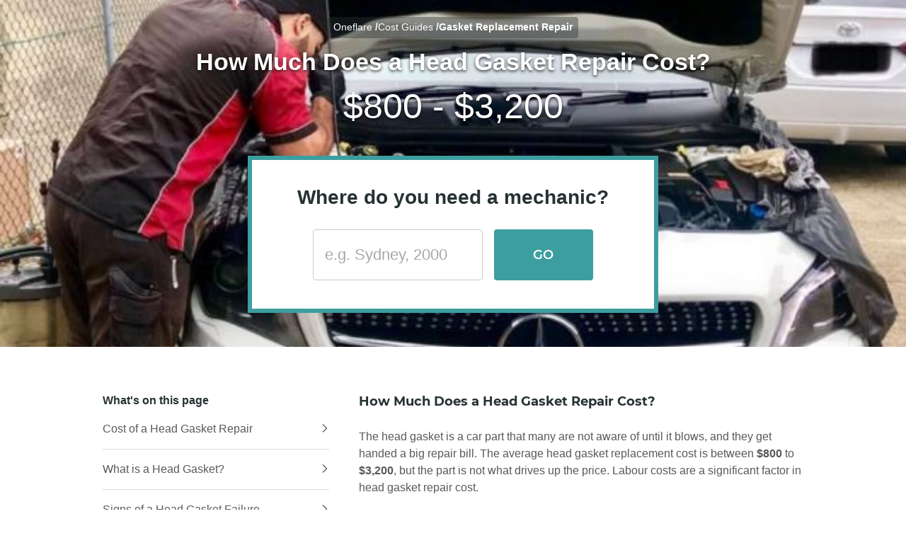

--- FILE ---
content_type: text/html; charset=utf-8
request_url: https://www.oneflare.com.au/costs/gasket-replacement-repair
body_size: 17568
content:
<!DOCTYPE html><html lang="en"><head><meta charSet="utf-8"/><meta name="viewport" content="width=device-width"/><title>Head Gasket Replacement &amp; Repair Cost 2022 | Oneflare</title><link rel="preconnect" href="https://bam.nr-data.net"/><link rel="preconnect" href="https://stats.g.doubleclick.net"/><link rel="preconnect" href="https://bat.bing.com"/><link rel="preconnect" href="https://d3aetuyv665xyv.cloudfront.net"/><link rel="preconnect" href="https://www.facebook.com"/><link rel="preconnect" href="https://connect.facebook.net"/><link rel="preconnect" href="https://fonts.googleapis.com"/><link rel="preconnect" href="https://fonts.gstatic.com" crossorigin="anonymous"/><link rel="canonical" href="https://www.oneflare.com.au/costs/gasket-replacement-repair"/><link rel="icon" type="image/x-icon" href="https://cdn.oneflare.com/static/client/oneflare/favicon-57x57.png" sizes="57x57"/><link rel="icon" type="image/x-icon" href="https://cdn.oneflare.com/static/client/oneflare/favicon-72x72.png" sizes="72x72"/><link rel="icon" type="image/x-icon" href="https://cdn.oneflare.com/static/client/oneflare/favicon-76x76.png" sizes="76x76"/><link rel="icon" type="image/x-icon" href="https://cdn.oneflare.com/static/client/oneflare/favicon-114x114.png" sizes="114x114"/><link rel="icon" type="image/x-icon" href="https://cdn.oneflare.com/static/client/oneflare/favicon-144x144.png" sizes="144x144"/><link rel="apple-touch-icon" type="image/x-icon" href="https://cdn.oneflare.com/static/client/oneflare/favicon-152x152.png" sizes="152x152"/><link rel="apple-touch-icon" type="image/x-icon" href="https://cdn.oneflare.com/static/client/oneflare/favicon-180x180.png" sizes="180x180"/><meta name="description" content="Overheating engine or white smoke coming from your exhaust? - You might need your gasket repaired or replaced. Discover the costs with our guide!"/><meta property="og:url" content="https://www.oneflare.com.au/costs/gasket-replacement-repair"/><meta property="og:image" content="https://cdn.oneflare.com/static/site/home/facebook/logo-icon-large.png"/><meta property="og:title" content="Head Gasket Replacement &amp; Repair Cost 2022 | Oneflare"/><meta property="og:description" content="Overheating engine or white smoke coming from your exhaust? - You might need your gasket repaired or replaced. Discover the costs with our guide!"/><meta property="og:type" content="website"/><meta property="og:site_name" content="Oneflare"/><script type="text/javascript">
              window.dataLayer = window.dataLayer || [];
            </script><link rel="preload" as="image" imageSrcSet="https://www.oneflare.com.au/wp-content/uploads/2020/06/New-Project-2020-06-10T150709.414-642x348.jpg?format=auto&amp;width=640&amp;quality=100 640w, https://www.oneflare.com.au/wp-content/uploads/2020/06/New-Project-2020-06-10T150709.414-642x348.jpg?format=auto&amp;width=750&amp;quality=100 750w, https://www.oneflare.com.au/wp-content/uploads/2020/06/New-Project-2020-06-10T150709.414-642x348.jpg?format=auto&amp;width=828&amp;quality=100 828w, https://www.oneflare.com.au/wp-content/uploads/2020/06/New-Project-2020-06-10T150709.414-642x348.jpg?format=auto&amp;width=1080&amp;quality=100 1080w, https://www.oneflare.com.au/wp-content/uploads/2020/06/New-Project-2020-06-10T150709.414-642x348.jpg?format=auto&amp;width=1200&amp;quality=100 1200w, https://www.oneflare.com.au/wp-content/uploads/2020/06/New-Project-2020-06-10T150709.414-642x348.jpg?format=auto&amp;width=1920&amp;quality=100 1920w, https://www.oneflare.com.au/wp-content/uploads/2020/06/New-Project-2020-06-10T150709.414-642x348.jpg?format=auto&amp;width=2048&amp;quality=100 2048w, https://www.oneflare.com.au/wp-content/uploads/2020/06/New-Project-2020-06-10T150709.414-642x348.jpg?format=auto&amp;width=3840&amp;quality=100 3840w" imageSizes="100vw" fetchpriority="high"/><meta name="next-head-count" content="28"/><script>(function(w,l){w[l] = w[l] || [];w[l].push({'gtm.start':new Date().getTime(),event:'gtm.js'});})(window,'dataLayer');</script><link rel="preload" as="font" crossorigin="anonymous" data-href="https://fonts.googleapis.com/css2?family=Lato:ital,wght@0,300;0,400;0,700;1,300;1,400;1,700&amp;display=optional"/><link rel="preconnect" href="https://fonts.gstatic.com" crossorigin /><script id="window-app-config" data-nscript="beforeInteractive">
              window.appConfig = {
                staticRender: false,
                isBot: false
              } 
              </script><link rel="preload" href="https://cdn.oneflare.com.au/_next/static/css/a8e9d153fe3d1b24.css" as="style"/><link rel="stylesheet" href="https://cdn.oneflare.com.au/_next/static/css/a8e9d153fe3d1b24.css" data-n-g=""/><noscript data-n-css=""></noscript><script defer="" nomodule="" src="https://cdn.oneflare.com.au/_next/static/chunks/polyfills-42372ed130431b0a.js"></script><script src="https://cdn.oneflare.com.au/_next/static/chunks/webpack-2926e9a2d6bdf3ed.js" defer=""></script><script src="https://cdn.oneflare.com.au/_next/static/chunks/framework-5c95ad8f406bc6e6.js" defer=""></script><script src="https://cdn.oneflare.com.au/_next/static/chunks/main-8b4d271f5408a765.js" defer=""></script><script src="https://cdn.oneflare.com.au/_next/static/chunks/pages/_app-021fc1bd17c654bf.js" defer=""></script><script src="https://cdn.oneflare.com.au/_next/static/chunks/29107295-5ba321ab1aefa994.js" defer=""></script><script src="https://cdn.oneflare.com.au/_next/static/chunks/0b7b90cd-0b9b968388bef4f3.js" defer=""></script><script src="https://cdn.oneflare.com.au/_next/static/chunks/70f2c034-1047c96744fcf815.js" defer=""></script><script src="https://cdn.oneflare.com.au/_next/static/chunks/75fc9c18-0d33c00b4fa07b1d.js" defer=""></script><script src="https://cdn.oneflare.com.au/_next/static/chunks/2652-9411892769b307d2.js" defer=""></script><script src="https://cdn.oneflare.com.au/_next/static/chunks/6344-df66ef107f2e15fa.js" defer=""></script><script src="https://cdn.oneflare.com.au/_next/static/chunks/5009-520937d7ecac0c7e.js" defer=""></script><script src="https://cdn.oneflare.com.au/_next/static/chunks/8281-536f68b77a94c058.js" defer=""></script><script src="https://cdn.oneflare.com.au/_next/static/chunks/3750-a6878a9af046369f.js" defer=""></script><script src="https://cdn.oneflare.com.au/_next/static/chunks/1295-d21d06a82730980b.js" defer=""></script><script src="https://cdn.oneflare.com.au/_next/static/chunks/521-8e69ea161d1b5de4.js" defer=""></script><script src="https://cdn.oneflare.com.au/_next/static/chunks/1081-1606e631cd671152.js" defer=""></script><script src="https://cdn.oneflare.com.au/_next/static/chunks/7693-e559cfcc1b0b95aa.js" defer=""></script><script src="https://cdn.oneflare.com.au/_next/static/chunks/1945-c1f9f639c6f57b74.js" defer=""></script><script src="https://cdn.oneflare.com.au/_next/static/chunks/2631-b3902f4a9ca38d58.js" defer=""></script><script src="https://cdn.oneflare.com.au/_next/static/chunks/7675-9a1dc884682267ce.js" defer=""></script><script src="https://cdn.oneflare.com.au/_next/static/chunks/5683-782c325f89169602.js" defer=""></script><script src="https://cdn.oneflare.com.au/_next/static/chunks/1445-67db8b3c481e4b66.js" defer=""></script><script src="https://cdn.oneflare.com.au/_next/static/chunks/5675-f7609c4a6a569e8e.js" defer=""></script><script src="https://cdn.oneflare.com.au/_next/static/chunks/7311-6c84ed39855926da.js" defer=""></script><script src="https://cdn.oneflare.com.au/_next/static/chunks/6282-3f60183ca8e1eba4.js" defer=""></script><script src="https://cdn.oneflare.com.au/_next/static/chunks/7365-e3b0f100d89d1e4d.js" defer=""></script><script src="https://cdn.oneflare.com.au/_next/static/chunks/2822-82b9c4fc61163f6e.js" defer=""></script><script src="https://cdn.oneflare.com.au/_next/static/chunks/689-322e3df1984bbfdd.js" defer=""></script><script src="https://cdn.oneflare.com.au/_next/static/chunks/pages/oneflare.com.au/costs/%5Bslug%5D-24b8208164a12b87.js" defer=""></script><script src="https://cdn.oneflare.com.au/_next/static/183680d5a12661a3a0de25a4dda573b648a346ef/_buildManifest.js" defer=""></script><script src="https://cdn.oneflare.com.au/_next/static/183680d5a12661a3a0de25a4dda573b648a346ef/_ssgManifest.js" defer=""></script><style id="__jsx-3855137849">@font-face{font-display:swap;font-family:"montserratlight";font-style:italic;font-weight:normal;src:url("https://cdn.oneflare.com/static/theme/2018/fonts/montserrat/montserrat-v14-latin-300italic.woff2")format("woff2"),url("https://cdn.oneflare.com/static/theme/2018/fonts/montserrat/montserrat-v14-latin-300italic.woff")format("woff")}@font-face{font-display:swap;font-family:"montserratlight";font-style:normal;font-weight:normal;src:url("https://cdn.oneflare.com/static/theme/2018/fonts/montserrat/montserrat-v14-latin-300.woff2")format("woff2"),url("https://cdn.oneflare.com/static/theme/2018/fonts/montserrat/montserrat-v14-latin-300.woff")format("woff")}@font-face{font-display:swap;font-family:"montserratregular";font-style:normal;font-weight:normal;src:url("https://cdn.oneflare.com/static/theme/2018/fonts/montserrat/montserrat-v14-latin-regular.woff2")format("woff2"),url("https://cdn.oneflare.com/static/theme/2018/fonts/montserrat/montserrat-v14-latin-regular.woff")format("woff")}@font-face{font-display:swap;font-family:"montserratregular";font-style:italic;font-weight:normal;src:url("https://cdn.oneflare.com/static/theme/2018/fonts/montserrat/montserrat-v14-latin-italic.woff2")format("woff2"),url("https://cdn.oneflare.com/static/theme/2018/fonts/montserrat/montserrat-v14-latin-italic.woff")format("woff")}@font-face{font-display:swap;font-family:"montserratsemibold";font-style:normal;font-weight:600;src:url("https://cdn.oneflare.com/static/theme/2018/fonts/montserrat/montserrat-v14-latin-600.woff2")format("woff2"),url("https://cdn.oneflare.com/static/theme/2018/fonts/montserrat/montserrat-v14-latin-600.woff")format("woff")}@font-face{font-display:swap;font-family:"montserratbold";font-style:normal;font-weight:bold;src:url("https://cdn.oneflare.com/static/theme/2018/fonts/montserrat/montserrat-v14-latin-700.woff2")format("woff2"),url("https://cdn.oneflare.com/static/theme/2018/fonts/montserrat/montserrat-v14-latin-700.woff")format("woff")}@font-face{font-display:swap;font-family:"montserratbold";font-style:italic;font-weight:bold;src:url("https://cdn.oneflare.com/static/theme/2018/fonts/montserrat/montserrat-v14-latin-700italic.woff2")format("woff2"),url("https://cdn.oneflare.com/static/theme/2018/fonts/montserrat/montserrat-v14-latin-700italic.woff")format("woff")}</style><style data-styled="" data-styled-version="6.1.12">.hTqIBd{left:50%;position:fixed;transform:translateX(-50%);width:260px;z-index:1000;}/*!sc*/
@media (min-width: 992px){.hTqIBd{width:420px;}}/*!sc*/
data-styled.g6[id="AlertContainer__ContainerStyled-sc-1qbkc5c-0"]{content:"hTqIBd,"}/*!sc*/
.kCZUlp{font-size:16px;line-height:1.5;margin:0;color:#0091ea;cursor:pointer;font-family:inter,"Helvetica Neue",Arial,sans-serif;text-decoration:none;font-weight:400;}/*!sc*/
@media (min-width: 992px){.kCZUlp{font-size:16px;line-height:1.5;margin:0;}}/*!sc*/
.kCZUlp:active,.kCZUlp:focus{outline:none;}/*!sc*/
@media (min-width: 992px){.kCZUlp:hover{color:#0091ea;text-decoration:underline;}}/*!sc*/
h1 .kCZUlp,h2 .kCZUlp,h3 .kCZUlp,h4 .kCZUlp,h5 .kCZUlp,h6 .kCZUlp,p .kCZUlp{font-family:inherit;font-size:inherit;font-style:inherit;font-weight:inherit;}/*!sc*/
.kCZUlp em{font-style:italic;}/*!sc*/
.kCZUlp strong{font-weight:bold;}/*!sc*/
data-styled.g11[id="Anchor__AnchorStyled-sc-15sqto0-0"]{content:"kCZUlp,"}/*!sc*/
html,body{box-sizing:border-box;font-family:inter,"Helvetica Neue",Arial,sans-serif;font-size:14px;margin:0;text-size-adjust:100%;-webkit-font-smoothing:antialiased;-moz-osx-font-smoothing:grayscale;text-rendering:optimizelegibility;font-variant-ligatures:none;}/*!sc*/
*,*::before,*::after{box-sizing:inherit;}/*!sc*/
@media only percy{.e2e-hide{visibility:hidden;}#launcher{display:none;}}/*!sc*/
:root{--rt-opacity:1;--hero-content-max-width:1200px;}/*!sc*/
data-styled.g20[id="sc-global-iwMSBX1"]{content:"sc-global-iwMSBX1,"}/*!sc*/
.iNTvnE{background-clip:padding-box;background-color:#3d9ea0;border:0;border-radius:4px;box-shadow:none;color:white;display:inline-block;font-family:montserratsemibold,Arial,sans-serif;font-size:16px;font-style:normal;letter-spacing:0.2px;line-height:1.5;opacity:1;padding:12px 24px;text-align:center;text-transform:none;transition:all 0.1s linear;user-select:none;}/*!sc*/
.iNTvnE,.iNTvnE:active,.iNTvnE:focus,.iNTvnE:hover,.iNTvnE:visited{outline:none;text-decoration:none;}/*!sc*/
.iNTvnE:active,.iNTvnE:focus,.iNTvnE:active:hover,.iNTvnE:focus:hover{background-color:#0c8688;box-shadow:#3d9ea0;color:white;}/*!sc*/
.iNTvnE:hover{background-color:#0c8688;box-shadow:none;color:white;cursor:pointer;text-decoration:none;}/*!sc*/
.iNTvnE.disabled,.iNTvnE:disabled,.iNTvnE.disabled:active,.iNTvnE:disabled:active,.iNTvnE.disabled:focus,.iNTvnE:disabled:focus,.iNTvnE.disabled:hover,.iNTvnE:disabled:hover,.iNTvnE.disabled:visited,.iNTvnE:disabled:visited{background-color:#f3f3f3;box-shadow:inset 0 0 0 1px #ddd;color:#a7a9ac;cursor:default;opacity:1;text-shadow:none;}/*!sc*/
data-styled.g21[id="Button__ButtonStyled-sc-vtyv0e-0"]{content:"iNTvnE,"}/*!sc*/
.dtSspd{font-size:30px;line-height:1.5;margin:0;color:#263133;font-family:"montserratbold",Helvetica,Arial;}/*!sc*/
@media (min-width: 992px){.dtSspd{font-size:40px;line-height:1.5;margin:0;}}/*!sc*/
.hNMRPL{font-size:24px;line-height:1.5;margin:0;color:#263133;font-family:"montserratbold",Helvetica,Arial;}/*!sc*/
@media (min-width: 992px){.hNMRPL{font-size:34px;line-height:1.5;margin:0;}}/*!sc*/
.hHAvYi{font-size:20px;line-height:1.5;margin:0;color:#263133;font-family:"montserratbold",Helvetica,Arial;}/*!sc*/
@media (min-width: 992px){.hHAvYi{font-size:28px;line-height:1.5;margin:0;}}/*!sc*/
.eDTYkG{font-size:22px;line-height:1.5;margin:0;color:#263133;font-family:"montserratbold",Helvetica,Arial;}/*!sc*/
@media (min-width: 992px){.eDTYkG{font-size:22px;line-height:1.5;margin:0;}}/*!sc*/
data-styled.g24[id="Heading__el-sc-12hsdtk-0"]{content:"dtSspd,hNMRPL,hHAvYi,eDTYkG,"}/*!sc*/
.eACrHB{transition:max-height 400ms cubic-bezier(0,0,.3,1);max-height:0px;overflow:hidden;}/*!sc*/
.eACrHB.toggle-enter{max-height:0;overflow:hidden;}/*!sc*/
.eACrHB.toggle-enter-active{max-height:0px;overflow:hidden;}/*!sc*/
.eACrHB.toggle-exit{max-height:0px;overflow:hidden;}/*!sc*/
.eACrHB.toggle-enter-done{max-height:inherit;}/*!sc*/
.eACrHB.toggle-exit-active{max-height:0;}/*!sc*/
data-styled.g49[id="CollapsibleContainer__CollapseContentStyled-sc-1jtffqs-0"]{content:"eACrHB,"}/*!sc*/
.jkhtTv{position:relative;text-align:center;display:none;display:block;background:rgba(38,49,51,0.4);top:-8px;padding:4px 8px 5px;border-radius:4px;align-self:flex-start;}/*!sc*/
@media (min-width:991px){.jkhtTv{display:block;font-size:34px;align-self:center;}}/*!sc*/
data-styled.g105[id="sc-a13eee18-0"]{content:"jkhtTv,"}/*!sc*/
.cJrhDn{padding:0;margin:0;list-style:none;text-align:left;display:flex;flex-wrap:wrap;line-height:1.5;}/*!sc*/
data-styled.g106[id="sc-a13eee18-1"]{content:"cJrhDn,"}/*!sc*/
.iklSHL{font-size:14px;font-family:inter,"Helvetica Neue",Arial,sans-serif;color:#a7a9ac;font-weight:700;display:inline;color:#fff;}/*!sc*/
.iklSHL:last-child svg{display:none;}/*!sc*/
data-styled.g107[id="sc-a13eee18-2"]{content:"iklSHL,"}/*!sc*/
.gLytTA{color:#a7a9ac;font-weight:400;text-decoration:none;color:#fff;color:#fff;}/*!sc*/
.gLytTA :visited,.gLytTA:hover{text-decoration:underline;color:#a7a9ac;}/*!sc*/
.gLytTA :visited,.gLytTA:hover{color:#fff;}/*!sc*/
data-styled.g108[id="sc-a13eee18-3"]{content:"gLytTA,"}/*!sc*/
.fgUcsv{min-height:300px;}/*!sc*/
data-styled.g160[id="sc-5fc3ec0c-0"]{content:"fgUcsv,"}/*!sc*/
.cFzNHM{position:relative;}/*!sc*/
.cFzNHM .AutoComplete__input{font-size:16px;line-height:1.5;margin:initial;color:#58595b;font-family:inter,"Helvetica Neue",Arial,sans-serif;appearance:none;background-color:#fff;border:1px solid #ddd;border-radius:2px;box-sizing:border-box;margin:0;padding:11px 16px 12px;width:100%;line-height:1.5;padding-bottom:11px;padding-right:16px;font-family:inter,"Helvetica Neue",Arial,sans-serif;font-weight:400;}/*!sc*/
.cFzNHM .AutoComplete__input::placeholder{color:#ccc;}/*!sc*/
@media (min-width: 992px){.cFzNHM .AutoComplete__input{font-size:16px;line-height:1.5;margin:initial;}}/*!sc*/
.cFzNHM .AutoComplete__input:focus{border-color:#0091ea;box-shadow:0 0 6px 2px rgba(37, 151, 221, 0.22);outline:none;}/*!sc*/
.cFzNHM .AutoComplete__input:disabled{background-color:#f3f3f3;border-color:#ccc;color:#ccc;}/*!sc*/
.cFzNHM .AutoComplete__input:read-only{background-color:#f3f3f3;border-color:#ccc;cursor:not-allowed;}/*!sc*/
@media (min-width:992px){.cFzNHM .AutoComplete__input{padding-right:14px;}}/*!sc*/
.cFzNHM .AutoComplete__ul{border-top:0;max-height:225px;margin-top:0;margin-bottom:0;overflow:scroll;overflow-x:hidden;overflow-y:auto;list-style:none;padding:0;width:100%;position:absolute;z-index:1000;}/*!sc*/
.cFzNHM .AutoComplete__ul .AutoComplete__li{background-color:#fff;color:#58595b;cursor:pointer;font-family:inter,"Helvetica Neue",Arial,sans-serif;font-size:14px;font-weight:400;padding:12px;}/*!sc*/
.cFzNHM .AutoComplete__ul .AutoComplete__li:last-child{border-bottom:0;}/*!sc*/
.cFzNHM .AutoComplete__ul .AutoComplete__li >mark{background-color:transparent;color:#3d9ea0;font-weight:400;}/*!sc*/
.cFzNHM .AutoComplete__ul .AutoComplete__li.no-options{color:#808285;text-align:center;}/*!sc*/
data-styled.g219[id="AutoComplete__AutoCompleteContainerStyled-sc-1tkqotz-0"]{content:"cFzNHM,"}/*!sc*/
.cgTmNl{position:relative;}/*!sc*/
data-styled.g220[id="AutoComplete__AutoCompleteDivStyled-sc-1tkqotz-1"]{content:"cgTmNl,"}/*!sc*/
.CvEqr{margin-right:16px;width:100%;}/*!sc*/
.CvEqr ul{font-family:inter,"Helvetica Neue",Arial,sans-serif;z-index:50;}/*!sc*/
.CvEqr li{font-family:inter,"Helvetica Neue",Arial,sans-serif;text-align:left;}/*!sc*/
.CvEqr .AutoComplete__input{border:1px solid #ccc;font-family:inter,"Helvetica Neue",Arial,sans-serif;border-radius:0;font-size:18px;height:56px;}/*!sc*/
.CvEqr .AutoComplete__input::placeholder{color:#a7a9ac;}/*!sc*/
.CvEqr .AutoComplete__input:focus{border:1px solid #ccc;box-shadow:none;}/*!sc*/
@media (min-width:991px){.CvEqr{width:240px;}.CvEqr .AutoComplete__input{border-radius:4px;height:72px;font-size:22px;}}/*!sc*/
data-styled.g718[id="sc-d3d951c2-0"]{content:"CvEqr,"}/*!sc*/
.hBPAWu{font-size:18px;width:100%;text-transform:uppercase;margin-top:16px;height:56px;}/*!sc*/
@media (min-width:991px){.hBPAWu{margin:0;height:72px;width:140px;}}/*!sc*/
data-styled.g720[id="sc-d3d951c2-2"]{content:"hBPAWu,"}/*!sc*/
.jSnXPO{display:flex;justify-content:center;margin:0 auto;flex-direction:column;}/*!sc*/
@media (min-width:991px){.jSnXPO{flex-direction:row;}}/*!sc*/
data-styled.g721[id="sc-d3d951c2-3"]{content:"jSnXPO,"}/*!sc*/
.dhyxsV{color:#fff;font-size:36px;font-weight:100;margin:0;text-align:center;text-shadow:rgba(0,0,0,0.75) 0 2px 4px;font-family:Tahoma,'Helvetica Neue',Arial,sans-serif;color:#263133;text-shadow:none;}/*!sc*/
@media (min-width:767px){.dhyxsV{color:#fff;text-shadow:0 2px 4px rgba(0, 0, 0, 0.75);font-size:50px;}}/*!sc*/
data-styled.g722[id="sc-8f459e24-0"]{content:"dhyxsV,"}/*!sc*/
.GEUWb{font-size:28px;line-height:1.5;text-align:center;margin:0;max-width:1140px;font-weight:700;font-family:Tahoma,'Helvetica Neue',Arial,sans-serif;color:#263133;text-shadow:none;}/*!sc*/
@media (min-width:767px){.GEUWb{color:#fff;text-shadow:0 2px 4px rgba(0, 0, 0, 0.75);font-size:28px;}}/*!sc*/
@media (min-width:991px){.GEUWb{font-size:34px;}}/*!sc*/
data-styled.g725[id="sc-ec5e99e1-0"]{content:"GEUWb,"}/*!sc*/
.drBdfn{align-items:center;display:flex;flex-flow:column nowrap;justify-content:flex-end;padding:32px 20px 40px;position:relative;z-index:100;background:#fff;}/*!sc*/
@media (min-width:991px){.drBdfn{padding:32px 32px 48px;min-height:430px;}}/*!sc*/
data-styled.g727[id="sc-22924e58-0"]{content:"drBdfn,"}/*!sc*/
.krOXQk{z-index:-1;}/*!sc*/
@media (max-width:768px){.krOXQk{display:none!important;}}/*!sc*/
data-styled.g728[id="sc-22924e58-1"]{content:"krOXQk,"}/*!sc*/
.EmFne{align-items:center;display:flex;flex-flow:column;justify-content:center;width:100%;}/*!sc*/
data-styled.g729[id="sc-22924e58-2"]{content:"EmFne,"}/*!sc*/
.eHyztY{background-color:#fff;border:6px solid #3d9ea0;text-align:center;margin:16px auto 0;max-width:100%;min-width:100%;padding:32px 24px;}/*!sc*/
@media (min-width:991px){.eHyztY{margin:32px auto 0;max-width:750px;min-width:580px;padding:32px 56px 40px;}}/*!sc*/
data-styled.g730[id="sc-22924e58-3"]{content:"eHyztY,"}/*!sc*/
.bDBwqj{color:#263133;display:block;font-size:22px;font-weight:700;line-height:1.5;margin:0 auto 24px;font-family:'Helvetica Neue',Arial,sans-serif;}/*!sc*/
@media (min-width:991px){.bDBwqj{font-size:28px;}}/*!sc*/
data-styled.g732[id="sc-22924e58-5"]{content:"bDBwqj,"}/*!sc*/
.jVfcVB{display:flex;flex-direction:column;row-gap:16px;align-items:center;}/*!sc*/
data-styled.g733[id="sc-22924e58-6"]{content:"jVfcVB,"}/*!sc*/
.fgUAZg{color:#263133;font-size:16px;margin:0;padding:0 8px 0 0;flex-shrink:1;}/*!sc*/
@media (min-width:991px){.fgUAZg{font-size:18px;}}/*!sc*/
data-styled.g780[id="sc-7dea2892-1"]{content:"fgUAZg,"}/*!sc*/
.iQORKI:not(:last-of-type):after{display:flex;content:'';background-color:#eee;height:1px;margin:32px 0;}/*!sc*/
@media (min-width:767px){.iQORKI:not(:last-of-type):after{margin:40px 0;}}/*!sc*/
data-styled.g781[id="sc-7dea2892-2"]{content:"iQORKI,"}/*!sc*/
.bcJjCD{display:flex;justify-content:space-between;align-items:flex-start;cursor:pointer;}/*!sc*/
data-styled.g782[id="sc-7dea2892-3"]{content:"bcJjCD,"}/*!sc*/
.hbZqVw{height:20px;width:20px;flex-shrink:0;transition:transform .4s linear;}/*!sc*/
.hbZqVw path{stroke-width:2px;}/*!sc*/
@media (min-width:767px){.hbZqVw{height:24px;width:24px;}.hbZqVw path{stroke-width:0;}}/*!sc*/
data-styled.g783[id="sc-7dea2892-4"]{content:"hbZqVw,"}/*!sc*/
.eTjarV{font-family:inter,"Helvetica Neue",Arial,sans-serif;font-size:16px;padding:16px 0 0;}/*!sc*/
@media (min-width:991px){.eTjarV{margin:0 50px 0 0;}}/*!sc*/
data-styled.g784[id="sc-7dea2892-5"]{content:"eTjarV,"}/*!sc*/
.dRDoQP{display:flex;flex-direction:column;align-items:center;}/*!sc*/
data-styled.g785[id="sc-8078509c-0"]{content:"dRDoQP,"}/*!sc*/
.lmzUgG{font-family:"montserratbold",Helvetica,Arial;font-size:22px;color:#263133;margin:40px 0 32px;max-width:280px;text-align:center;}/*!sc*/
@media (min-width:767px){.lmzUgG{margin-top:64px;}}/*!sc*/
@media (min-width:991px){.lmzUgG{margin:80px 0 56px;font-size:28px;max-width:none;}}/*!sc*/
data-styled.g787[id="sc-8078509c-2"]{content:"lmzUgG,"}/*!sc*/
.cqNvlf{display:flex;flex-direction:column;margin:0 0 32px;width:100%;}/*!sc*/
@media (min-width:1199px){.cqNvlf{margin:0 150px 32px;}}/*!sc*/
data-styled.g788[id="sc-8078509c-3"]{content:"cqNvlf,"}/*!sc*/
.gKdeix{overflow:hidden;margin-bottom:40px;}/*!sc*/
.gKdeix p{margin-bottom:0;}/*!sc*/
@media (min-width:767px){.gKdeix{margin-bottom:64px;}}/*!sc*/
data-styled.g1084[id="sc-2a2c2e78-0"]{content:"gKdeix,"}/*!sc*/
.bHjYNn{color:#263133;font-family:"montserratbold",Helvetica,Arial;font-size:18px;line-height:27px;margin-bottom:8px;padding:0 8px 0 0;}/*!sc*/
data-styled.g1085[id="sc-2a2c2e78-1"]{content:"bHjYNn,"}/*!sc*/
.gabeEh{color:#58595b;font-family:inter,"Helvetica Neue",Arial,sans-serif;font-size:16px;line-height:24px;margin-bottom:0;}/*!sc*/
.gabeEh img{width:100%;margin:40px 0;object-fit:cover;border-radius:8px;}/*!sc*/
.gabeEh .wp-caption{margin:40px 0;width:100%!important;}/*!sc*/
.gabeEh .wp-caption img{margin:0;}/*!sc*/
.gabeEh .wp-block-image{margin:0;padding:0;}/*!sc*/
.gabeEh .wp-block-image img{margin:40px 0 0;height:auto!important;}/*!sc*/
.gabeEh .wp-block-image.is-resized img,.gabeEh .wp-block-image .is-resized img{width:auto;}/*!sc*/
.gabeEh .wp-block-image.aligncenter,.gabeEh .wp-block-image .aligncenter{display:flex;justify-content:center;}/*!sc*/
.gabeEh figure{padding:0;margin:0;}/*!sc*/
.gabeEh table{table-layout:fixed;border-collapse:collapse;margin:16px 0 0;width:100%;text-align:left;overflow-x:auto;}/*!sc*/
.gabeEh table th{color:#263133;}/*!sc*/
.gabeEh table th,.gabeEh table td{padding:8px 0 8px 8px;border-bottom:1px solid #eee;}/*!sc*/
.gabeEh table tfoot th,.gabeEh table tfoot td{border-bottom:none;color:#a7a9ac;font-size:14px;font-style:italic;}/*!sc*/
.gabeEh a{color:#0091ea;text-decoration:none;}/*!sc*/
.gabeEh a:hover{text-decoration:underline;}/*!sc*/
.gabeEh figcaption{margin:8px 0 40px;font-family:inter,"Helvetica Neue",Arial,sans-serif;font-size:14px;line-height:21px;color:#808285;}/*!sc*/
.gabeEh p.wp-caption-text{margin:8px 0 0;font-family:inter,"Helvetica Neue",Arial,sans-serif;font-size:14px;line-height:21px;color:#808285;}/*!sc*/
.gabeEh p:last-child{margin-bottom:0;}/*!sc*/
.gabeEh iframe{width:100%;}/*!sc*/
.gabeEh hr{margin:24px 0;border:1px solid #eee;}/*!sc*/
.gabeEh h3,.gabeEh h4{margin-top:40px;}/*!sc*/
.gabeEh ol{margin:40px 0 0;padding:0;counter-reset:ol-counter;}/*!sc*/
.gabeEh ol li{margin-bottom:32px;list-style:none;position:relative;padding-left:52px;}/*!sc*/
.gabeEh ol li :before{content:counter(ol-counter);counter-increment:ol-counter;position:absolute;color:#3d9ea0;border-radius:100%;border:2px solid #3d9ea0;width:30px;height:30px;line-height:26px;font-weight:600;left:0;text-align:center;top:0;}/*!sc*/
.gabeEh .inline-cta{background:#f9f9f9;width:100%;padding:32px 20px;margin:16px 0;border-radius:8px;display:inline-block;}/*!sc*/
@media (min-width:991px){.gabeEh .inline-cta{padding:40px 32px;}}/*!sc*/
.gabeEh .inline-cta-h2{font-family:"montserratbold",Helvetica,Arial;color:#263133;font-size:18px;line-height:1.5;margin:0 0 16px;}/*!sc*/
@media (min-width:991px){.gabeEh .inline-cta-h2{font-size:22px;}}/*!sc*/
.gabeEh .inline-cta-button-link,.gabeEh .inline-cta-button{background-color:#3d9ea0;border:0;border-radius:4px;box-shadow:none;color:#fff;cursor:pointer;display:inline-block;font-family:"montserratregular",Helvetica,Arial;font-size:16px;font-style:normal;letter-spacing:0.2px;line-height:1.5;opacity:1;padding:12px 24px;transition:all 0.1s linear;text-align:center;text-transform:none;user-select:none;width:100%;}/*!sc*/
.gabeEh .inline-cta-button-link:focus,.gabeEh .inline-cta-button:focus,.gabeEh .inline-cta-button-link:active,.gabeEh .inline-cta-button:active{outline:0;}/*!sc*/
.gabeEh .inline-cta-button-link:hover,.gabeEh .inline-cta-button:hover{text-decoration:none;background:#0c8688;}/*!sc*/
@media (min-width:767px){.gabeEh .inline-cta-button-link,.gabeEh .inline-cta-button{width:auto;}}/*!sc*/
data-styled.g1086[id="sc-2a2c2e78-2"]{content:"gabeEh,"}/*!sc*/
.iTTgZQ{display:flex;justify-content:space-between;align-items:flex-start;}/*!sc*/
@media (max-width:768px){.iTTgZQ{cursor:pointer;}}/*!sc*/
data-styled.g1087[id="sc-2a2c2e78-3"]{content:"iTTgZQ,"}/*!sc*/
.gDFhWe{color:#263133;font-family:inter,"Helvetica Neue",Arial,sans-serif;font-size:16px;font-weight:700;margin:0;}/*!sc*/
data-styled.g1088[id="sc-740d4b2a-0"]{content:"gDFhWe,"}/*!sc*/
.frUrgb{list-style:none;margin:0;max-width:320px;padding:0;}/*!sc*/
data-styled.g1089[id="sc-740d4b2a-1"]{content:"frUrgb,"}/*!sc*/
.dXwNkV{border-bottom:1px solid #ddd;}/*!sc*/
data-styled.g1090[id="sc-740d4b2a-2"]{content:"dXwNkV,"}/*!sc*/
.jWkwwn{color:#58595b;cursor:pointer;display:block;font-family:inter,"Helvetica Neue",Arial,sans-serif;font-size:14px;font-weight:400;margin-bottom:0;position:relative;padding:16px 24px 16px 0;width:100%;}/*!sc*/
.jWkwwn:hover{color:#3d9ea0;text-decoration:none;}/*!sc*/
.jWkwwn:hover svg{fill:#3d9ea0;stroke:#3d9ea0;stroke-width:3px;}/*!sc*/
.jWkwwn:last-child{border:none;}/*!sc*/
@media (min-width:1199px){.jWkwwn{font-size:16px;}}/*!sc*/
data-styled.g1091[id="sc-740d4b2a-3"]{content:"jWkwwn,"}/*!sc*/
.dBTXPz{position:absolute;right:0;top:50%;transform:translateY(-50%);}/*!sc*/
data-styled.g1092[id="sc-740d4b2a-4"]{content:"dBTXPz,"}/*!sc*/
.cjlxEi{color:#263133;font-family:inter,"Helvetica Neue",Arial,sans-serif;font-size:16px;font-weight:bold;margin:32px 0 16px;}/*!sc*/
data-styled.g1093[id="sc-e929e2f0-0"]{content:"cjlxEi,"}/*!sc*/
.cWnYKY{list-style:none;max-width:320px;padding:0;}/*!sc*/
data-styled.g1094[id="sc-e929e2f0-1"]{content:"cWnYKY,"}/*!sc*/
.bFAfcV{margin-bottom:16px;}/*!sc*/
data-styled.g1095[id="sc-e929e2f0-2"]{content:"bFAfcV,"}/*!sc*/
.a-dVOP{color:#0091ea;font-family:inter,"Helvetica Neue",Arial,sans-serif;font-size:14px;font-weight:400;}/*!sc*/
@media (min-width:1199px){.a-dVOP{font-size:16px;}}/*!sc*/
data-styled.g1096[id="sc-e929e2f0-3"]{content:"a-dVOP,"}/*!sc*/
.hgnBCN{padding:40px 20px 0;text-align:left;}/*!sc*/
@media (min-width:767px){.hgnBCN{text-align:center;padding:40px;}}/*!sc*/
@media (min-width:1199px){.hgnBCN{border-bottom:1px solid #eee;padding:80px;}}/*!sc*/
data-styled.g1097[id="sc-3a720f32-0"]{content:"hgnBCN,"}/*!sc*/
.ePmUYy{margin:0 auto;}/*!sc*/
data-styled.g1098[id="sc-3a720f32-1"]{content:"ePmUYy,"}/*!sc*/
@media (min-width:767px){.iGNjsI{max-width:1120px;margin:0 auto;display:grid;grid-gap:20px;grid-template-columns:repeat(3, 1fr);}}/*!sc*/
data-styled.g1099[id="sc-3a720f32-2"]{content:"iGNjsI,"}/*!sc*/
.dtupoT{height:100%;left:0;object-fit:cover;position:absolute;border-radius:4px;width:100%;}/*!sc*/
data-styled.g1100[id="sc-3a720f32-3"]{content:"dtupoT,"}/*!sc*/
.cckvKg{color:#263133;display:block;font-family:"montserratbold",Helvetica,Arial;font-size:16px;line-height:1.5;margin:8px 0 32px;text-align:left;}/*!sc*/
@media (min-width:767px){.cckvKg{font-size:18px;margin:24px 24px 0;text-align:center;}}/*!sc*/
data-styled.g1101[id="sc-3a720f32-4"]{content:"cckvKg,"}/*!sc*/
.bkSpCN{color:#263133;font-family:"montserratbold",Helvetica,Arial;font-size:22px;margin-bottom:16px;text-align:left;}/*!sc*/
@media (min-width:767px){.bkSpCN{font-size:24px;margin-bottom:32px;text-align:center;}}/*!sc*/
@media (min-width:991px){.bkSpCN{font-size:28px;}}/*!sc*/
data-styled.g1102[id="sc-3a720f32-5"]{content:"bkSpCN,"}/*!sc*/
.kwPGwM{padding-bottom:56.2%;position:relative;}/*!sc*/
.kwPGwM:after{background:rgba(38,49,51,0);content:'';height:100%;left:0;position:absolute;top:0;transition:background 0.4s ease;width:100%;}/*!sc*/
data-styled.g1103[id="sc-3a720f32-6"]{content:"kwPGwM,"}/*!sc*/
.dkiIFn{margin:0 0 16px;}/*!sc*/
.dkiIFn:hover .sc-3a720f32-4{text-decoration:underline;}/*!sc*/
.dkiIFn:hover .sc-3a720f32-6:after{background:rgba(38,49,51,0.2);}/*!sc*/
data-styled.g1104[id="sc-3a720f32-7"]{content:"dkiIFn,"}/*!sc*/
.cGRNva{padding:0;}/*!sc*/
.cGRNva .sc-2a2c2e78-0:last-of-type{margin-bottom:0;}/*!sc*/
data-styled.g1126[id="sc-8c7025a1-0"]{content:"cGRNva,"}/*!sc*/
.kZDEfu{display:none;}/*!sc*/
@media (min-width:991px){.kZDEfu{display:block;position:sticky;top:40px;}}/*!sc*/
@media (min-width:1199px){.kZDEfu{top:64px;}}/*!sc*/
data-styled.g1127[id="sc-8c7025a1-1"]{content:"kZDEfu,"}/*!sc*/
.eNpnFO{position:relative;}/*!sc*/
data-styled.g1128[id="sc-8c7025a1-2"]{content:"eNpnFO,"}/*!sc*/
.bSszAg{max-width:990px;margin:0 auto;border-bottom:1px solid #eee;padding:40px 20px;}/*!sc*/
@media (min-width:991px){.bSszAg{padding:40px 20px 64px;display:grid;grid-gap:0 32px;grid-template-columns:240px 1fr;}}/*!sc*/
@media (min-width:1199px){.bSszAg{padding:64px 0 80px;grid-template-columns:330px 1fr;}}/*!sc*/
data-styled.g1129[id="sc-8c7025a1-3"]{content:"bSszAg,"}/*!sc*/
.hYKVkG{border-bottom:1px solid #eee;}/*!sc*/
data-styled.g1131[id="sc-8c7025a1-5"]{content:"hYKVkG,"}/*!sc*/
.gdpEkv{max-width:990px;margin:0 auto 40px;padding:0 20px;}/*!sc*/
@media (min-width:991px){.gdpEkv{margin:0 auto 80px;}}/*!sc*/
@media (min-width:1199px){.gdpEkv{padding:0;}}/*!sc*/
data-styled.g1132[id="sc-8c7025a1-6"]{content:"gdpEkv,"}/*!sc*/
</style><style data-href="https://fonts.googleapis.com/css2?family=Lato:ital,wght@0,300;0,400;0,700;1,300;1,400;1,700&display=swap">@font-face{font-family:'Lato';font-style:italic;font-weight:300;font-display:swap;src:url(https://fonts.gstatic.com/l/font?kit=S6u_w4BMUTPHjxsI9w2PHw&skey=8107d606b7e3d38e&v=v25) format('woff')}@font-face{font-family:'Lato';font-style:italic;font-weight:400;font-display:swap;src:url(https://fonts.gstatic.com/l/font?kit=S6u8w4BMUTPHjxswWA&skey=51512958f8cff7a8&v=v25) format('woff')}@font-face{font-family:'Lato';font-style:italic;font-weight:700;font-display:swap;src:url(https://fonts.gstatic.com/l/font?kit=S6u_w4BMUTPHjxsI5wqPHw&skey=5334e9c0b67702e2&v=v25) format('woff')}@font-face{font-family:'Lato';font-style:normal;font-weight:300;font-display:swap;src:url(https://fonts.gstatic.com/l/font?kit=S6u9w4BMUTPHh7USeww&skey=91f32e07d083dd3a&v=v25) format('woff')}@font-face{font-family:'Lato';font-style:normal;font-weight:400;font-display:swap;src:url(https://fonts.gstatic.com/l/font?kit=S6uyw4BMUTPHvxo&skey=2d58b92a99e1c086&v=v25) format('woff')}@font-face{font-family:'Lato';font-style:normal;font-weight:700;font-display:swap;src:url(https://fonts.gstatic.com/l/font?kit=S6u9w4BMUTPHh6UVeww&skey=3480a19627739c0d&v=v25) format('woff')}@font-face{font-family:'Lato';font-style:italic;font-weight:300;font-display:swap;src:url(https://fonts.gstatic.com/s/lato/v25/S6u_w4BMUTPHjxsI9w2_FQftx9897sxZ.woff2) format('woff2');unicode-range:U+0100-02BA,U+02BD-02C5,U+02C7-02CC,U+02CE-02D7,U+02DD-02FF,U+0304,U+0308,U+0329,U+1D00-1DBF,U+1E00-1E9F,U+1EF2-1EFF,U+2020,U+20A0-20AB,U+20AD-20C0,U+2113,U+2C60-2C7F,U+A720-A7FF}@font-face{font-family:'Lato';font-style:italic;font-weight:300;font-display:swap;src:url(https://fonts.gstatic.com/s/lato/v25/S6u_w4BMUTPHjxsI9w2_Gwftx9897g.woff2) format('woff2');unicode-range:U+0000-00FF,U+0131,U+0152-0153,U+02BB-02BC,U+02C6,U+02DA,U+02DC,U+0304,U+0308,U+0329,U+2000-206F,U+20AC,U+2122,U+2191,U+2193,U+2212,U+2215,U+FEFF,U+FFFD}@font-face{font-family:'Lato';font-style:italic;font-weight:400;font-display:swap;src:url(https://fonts.gstatic.com/s/lato/v25/S6u8w4BMUTPHjxsAUi-qNiXg7eU0.woff2) format('woff2');unicode-range:U+0100-02BA,U+02BD-02C5,U+02C7-02CC,U+02CE-02D7,U+02DD-02FF,U+0304,U+0308,U+0329,U+1D00-1DBF,U+1E00-1E9F,U+1EF2-1EFF,U+2020,U+20A0-20AB,U+20AD-20C0,U+2113,U+2C60-2C7F,U+A720-A7FF}@font-face{font-family:'Lato';font-style:italic;font-weight:400;font-display:swap;src:url(https://fonts.gstatic.com/s/lato/v25/S6u8w4BMUTPHjxsAXC-qNiXg7Q.woff2) format('woff2');unicode-range:U+0000-00FF,U+0131,U+0152-0153,U+02BB-02BC,U+02C6,U+02DA,U+02DC,U+0304,U+0308,U+0329,U+2000-206F,U+20AC,U+2122,U+2191,U+2193,U+2212,U+2215,U+FEFF,U+FFFD}@font-face{font-family:'Lato';font-style:italic;font-weight:700;font-display:swap;src:url(https://fonts.gstatic.com/s/lato/v25/S6u_w4BMUTPHjxsI5wq_FQftx9897sxZ.woff2) format('woff2');unicode-range:U+0100-02BA,U+02BD-02C5,U+02C7-02CC,U+02CE-02D7,U+02DD-02FF,U+0304,U+0308,U+0329,U+1D00-1DBF,U+1E00-1E9F,U+1EF2-1EFF,U+2020,U+20A0-20AB,U+20AD-20C0,U+2113,U+2C60-2C7F,U+A720-A7FF}@font-face{font-family:'Lato';font-style:italic;font-weight:700;font-display:swap;src:url(https://fonts.gstatic.com/s/lato/v25/S6u_w4BMUTPHjxsI5wq_Gwftx9897g.woff2) format('woff2');unicode-range:U+0000-00FF,U+0131,U+0152-0153,U+02BB-02BC,U+02C6,U+02DA,U+02DC,U+0304,U+0308,U+0329,U+2000-206F,U+20AC,U+2122,U+2191,U+2193,U+2212,U+2215,U+FEFF,U+FFFD}@font-face{font-family:'Lato';font-style:normal;font-weight:300;font-display:swap;src:url(https://fonts.gstatic.com/s/lato/v25/S6u9w4BMUTPHh7USSwaPGQ3q5d0N7w.woff2) format('woff2');unicode-range:U+0100-02BA,U+02BD-02C5,U+02C7-02CC,U+02CE-02D7,U+02DD-02FF,U+0304,U+0308,U+0329,U+1D00-1DBF,U+1E00-1E9F,U+1EF2-1EFF,U+2020,U+20A0-20AB,U+20AD-20C0,U+2113,U+2C60-2C7F,U+A720-A7FF}@font-face{font-family:'Lato';font-style:normal;font-weight:300;font-display:swap;src:url(https://fonts.gstatic.com/s/lato/v25/S6u9w4BMUTPHh7USSwiPGQ3q5d0.woff2) format('woff2');unicode-range:U+0000-00FF,U+0131,U+0152-0153,U+02BB-02BC,U+02C6,U+02DA,U+02DC,U+0304,U+0308,U+0329,U+2000-206F,U+20AC,U+2122,U+2191,U+2193,U+2212,U+2215,U+FEFF,U+FFFD}@font-face{font-family:'Lato';font-style:normal;font-weight:400;font-display:swap;src:url(https://fonts.gstatic.com/s/lato/v25/S6uyw4BMUTPHjxAwXiWtFCfQ7A.woff2) format('woff2');unicode-range:U+0100-02BA,U+02BD-02C5,U+02C7-02CC,U+02CE-02D7,U+02DD-02FF,U+0304,U+0308,U+0329,U+1D00-1DBF,U+1E00-1E9F,U+1EF2-1EFF,U+2020,U+20A0-20AB,U+20AD-20C0,U+2113,U+2C60-2C7F,U+A720-A7FF}@font-face{font-family:'Lato';font-style:normal;font-weight:400;font-display:swap;src:url(https://fonts.gstatic.com/s/lato/v25/S6uyw4BMUTPHjx4wXiWtFCc.woff2) format('woff2');unicode-range:U+0000-00FF,U+0131,U+0152-0153,U+02BB-02BC,U+02C6,U+02DA,U+02DC,U+0304,U+0308,U+0329,U+2000-206F,U+20AC,U+2122,U+2191,U+2193,U+2212,U+2215,U+FEFF,U+FFFD}@font-face{font-family:'Lato';font-style:normal;font-weight:700;font-display:swap;src:url(https://fonts.gstatic.com/s/lato/v25/S6u9w4BMUTPHh6UVSwaPGQ3q5d0N7w.woff2) format('woff2');unicode-range:U+0100-02BA,U+02BD-02C5,U+02C7-02CC,U+02CE-02D7,U+02DD-02FF,U+0304,U+0308,U+0329,U+1D00-1DBF,U+1E00-1E9F,U+1EF2-1EFF,U+2020,U+20A0-20AB,U+20AD-20C0,U+2113,U+2C60-2C7F,U+A720-A7FF}@font-face{font-family:'Lato';font-style:normal;font-weight:700;font-display:swap;src:url(https://fonts.gstatic.com/s/lato/v25/S6u9w4BMUTPHh6UVSwiPGQ3q5d0.woff2) format('woff2');unicode-range:U+0000-00FF,U+0131,U+0152-0153,U+02BB-02BC,U+02C6,U+02DA,U+02DC,U+0304,U+0308,U+0329,U+2000-206F,U+20AC,U+2122,U+2191,U+2193,U+2212,U+2215,U+FEFF,U+FFFD}</style></head><body><noscript><iframe src="https://www.googletagmanager.com/ns.html?id=GTM-M4VF2Z" height="0" width="0" style="display:none;visibility:hidden;"></iframe></noscript><div id="__next"><div class="AlertContainer__ContainerStyled-sc-1qbkc5c-0 hTqIBd AlertContainer"></div><script type="application/ld+json">{
          "@context": "http://schema.org",
          "@type": "Article",
          "@id": "https://www.oneflare.com.au/costs/gasket-replacement-repair#article",
          "publisher": { "@id": "https://www.oneflare.com.au/#organization" },
          "author": [{ "@type": "Person", "name": "Oneflare" }],
          "headline": "How Much Does a Head Gasket Repair Cost?",
          "description": "Overheating engine or white smoke coming from your exhaust? - You might need your gasket repaired or replaced. Discover the costs with our guide!",
          "speakable": {
            "@type": "SpeakableSpecification",
            "cssSelector": ["speakable"]
          },
          "image": [
            "https://www.oneflare.com.au/wp-content/uploads/2020/06/New-Project-2020-06-10T150709.414-642x348.jpg"
          ],
          "datePublished": "2020-06-10T07:06:07Z",
          "dateModified": "2022-02-03T00:26:25Z",
          "wordCount": 1302,
          "timeRequired": "6M",
          "inLanguage": "en",
          "mainEntityOfPage": {
            "@id": "https://www.oneflare.com.au/costs/gasket-replacement-repair#webpage"
          }
        }</script><section id="site_form" class="sc-22924e58-0 drBdfn"><section class="sc-a13eee18-0 jkhtTv"><script type="application/ld+json">{
            "@context": "http://schema.org",
            "@type": "BreadcrumbList",
            "itemListElement": [
              [{"@type":"ListItem","position":1,"item":{"@id":"https://www.oneflare.com.au","name":"Oneflare"}},{"@type":"ListItem","position":2,"item":{"@id":"https://www.oneflare.com.au/costs","name":"Cost Guides"}},{"@type":"ListItem","position":3,"item":{"@id":"https://www.oneflare.com.au/costs/gasket-replacement-repair","name":"Gasket Replacement Repair"}}]
            ]
          }</script><ol class="sc-a13eee18-1 cJrhDn"><li class="sc-a13eee18-2 iklSHL BreadcrumbsStyled__BreadcrumbsItem"><a href="/" class="sc-a13eee18-3 gLytTA">Oneflare</a> / </li><li class="sc-a13eee18-2 iklSHL BreadcrumbsStyled__BreadcrumbsItem"><a href="/costs" class="sc-a13eee18-3 gLytTA">Cost Guides</a> / </li><li class="sc-a13eee18-2 iklSHL BreadcrumbsStyled__BreadcrumbsItem">Gasket Replacement Repair</li></ol></section><img alt="Hero image" fetchpriority="high" decoding="async" data-nimg="fill" class="sc-22924e58-1 krOXQk" style="position:absolute;height:100%;width:100%;left:0;top:0;right:0;bottom:0;object-fit:cover;color:transparent" sizes="100vw" srcSet="https://www.oneflare.com.au/wp-content/uploads/2020/06/New-Project-2020-06-10T150709.414-642x348.jpg?format=auto&amp;width=640&amp;quality=100 640w, https://www.oneflare.com.au/wp-content/uploads/2020/06/New-Project-2020-06-10T150709.414-642x348.jpg?format=auto&amp;width=750&amp;quality=100 750w, https://www.oneflare.com.au/wp-content/uploads/2020/06/New-Project-2020-06-10T150709.414-642x348.jpg?format=auto&amp;width=828&amp;quality=100 828w, https://www.oneflare.com.au/wp-content/uploads/2020/06/New-Project-2020-06-10T150709.414-642x348.jpg?format=auto&amp;width=1080&amp;quality=100 1080w, https://www.oneflare.com.au/wp-content/uploads/2020/06/New-Project-2020-06-10T150709.414-642x348.jpg?format=auto&amp;width=1200&amp;quality=100 1200w, https://www.oneflare.com.au/wp-content/uploads/2020/06/New-Project-2020-06-10T150709.414-642x348.jpg?format=auto&amp;width=1920&amp;quality=100 1920w, https://www.oneflare.com.au/wp-content/uploads/2020/06/New-Project-2020-06-10T150709.414-642x348.jpg?format=auto&amp;width=2048&amp;quality=100 2048w, https://www.oneflare.com.au/wp-content/uploads/2020/06/New-Project-2020-06-10T150709.414-642x348.jpg?format=auto&amp;width=3840&amp;quality=100 3840w" src="https://www.oneflare.com.au/wp-content/uploads/2020/06/New-Project-2020-06-10T150709.414-642x348.jpg?format=auto&amp;width=3840&amp;quality=100"/><section class="sc-22924e58-2 EmFne"><div class="sc-22924e58-6 jVfcVB"><h1 class="Heading__el-sc-12hsdtk-0 dtSspd H1 sc-ec5e99e1-0 GEUWb">How Much Does a Head Gasket Repair Cost?</h1><h2 class="Heading__el-sc-12hsdtk-0 hNMRPL H2 sc-8f459e24-0 dhyxsV">$800 - $3,200</h2></div><form class="sc-22924e58-3 eHyztY"><label for="location-hero" class="sc-22924e58-5 bDBwqj">Where do you need a mechanic?</label><section class="sc-d3d951c2-3 jSnXPO"><div data-testid="auto-complete-input" class="AutoComplete__AutoCompleteContainerStyled-sc-1tkqotz-0 cFzNHM sc-d3d951c2-0 CvEqr AutoComplete__default"><div class="AutoComplete__AutoCompleteDivStyled-sc-1tkqotz-1 cgTmNl"><div role="combobox" aria-haspopup="listbox" aria-owns="downshift-5351-menu" aria-expanded="false"><input type="text" tabindex="0" id="location-hero" aria-autocomplete="list" aria-controls="downshift-5351-menu" aria-labelledby="downshift-5351-label" autoComplete="off" placeholder="e.g. Sydney, 2000" class="AutoComplete__input" value=""/></div><ul class="AutoComplete__ul" id="downshift-5351-menu" role="listbox" aria-labelledby="downshift-5351-label"></ul></div></div><button data-testid="button-default" class="Button__ButtonStyled-sc-vtyv0e-0 iNTvnE Button Button--primary sc-d3d951c2-2 hBPAWu " type="button">GO</button></section></form></section></section><section data-cy="question-and-answer" class="sc-8c7025a1-3 bSszAg"><div class="sc-8c7025a1-2 eNpnFO"><div class="sc-8c7025a1-1 kZDEfu"><h2 class="Heading__el-sc-12hsdtk-0 hNMRPL H2 sc-740d4b2a-0 gDFhWe">What&#x27;s on this page</h2><ul class="sc-740d4b2a-1 frUrgb"><li class="sc-740d4b2a-2 dXwNkV"><a class="Anchor__AnchorStyled-sc-15sqto0-0 kCZUlp Anchor sc-740d4b2a-3 jWkwwn" kind="default" title="Cost of a Head Gasket Repair" href="#cost-of-a-head-gasket-repair">Cost of a Head Gasket Repair<span class="sc-740d4b2a-4 dBTXPz" role="none"><svg xmlns="http://www.w3.org/2000/svg" width="12" height="12" viewBox="0 0 64 64"><title>Right Chevron</title><path d="M18,3a2,2,0,0,1,1.39.56l28,27.09a2,2,0,0,1,0,2.88l-28,26.91a2,2,0,0,1-2.77-2.88l26.5-25.47L16.61,6.44A2,2,0,0,1,18,3Z" stroke="#58595b" stroke-width="4" style="fill:#58595b"></path></svg></span></a></li><li class="sc-740d4b2a-2 dXwNkV"><a class="Anchor__AnchorStyled-sc-15sqto0-0 kCZUlp Anchor sc-740d4b2a-3 jWkwwn" kind="default" title="What is a Head Gasket?" href="#what-is-a-head-gasket?">What is a Head Gasket?<span class="sc-740d4b2a-4 dBTXPz" role="none"><svg xmlns="http://www.w3.org/2000/svg" width="12" height="12" viewBox="0 0 64 64"><title>Right Chevron</title><path d="M18,3a2,2,0,0,1,1.39.56l28,27.09a2,2,0,0,1,0,2.88l-28,26.91a2,2,0,0,1-2.77-2.88l26.5-25.47L16.61,6.44A2,2,0,0,1,18,3Z" stroke="#58595b" stroke-width="4" style="fill:#58595b"></path></svg></span></a></li><li class="sc-740d4b2a-2 dXwNkV"><a class="Anchor__AnchorStyled-sc-15sqto0-0 kCZUlp Anchor sc-740d4b2a-3 jWkwwn" kind="default" title="Signs of a Head Gasket Failure" href="#signs-of-a-head-gasket-failure">Signs of a Head Gasket Failure<span class="sc-740d4b2a-4 dBTXPz" role="none"><svg xmlns="http://www.w3.org/2000/svg" width="12" height="12" viewBox="0 0 64 64"><title>Right Chevron</title><path d="M18,3a2,2,0,0,1,1.39.56l28,27.09a2,2,0,0,1,0,2.88l-28,26.91a2,2,0,0,1-2.77-2.88l26.5-25.47L16.61,6.44A2,2,0,0,1,18,3Z" stroke="#58595b" stroke-width="4" style="fill:#58595b"></path></svg></span></a></li><li class="sc-740d4b2a-2 dXwNkV"><a class="Anchor__AnchorStyled-sc-15sqto0-0 kCZUlp Anchor sc-740d4b2a-3 jWkwwn" kind="default" title="Importance of a Functioning Gasket" href="#importance-of-a-functioning-gasket">Importance of a Functioning Gasket<span class="sc-740d4b2a-4 dBTXPz" role="none"><svg xmlns="http://www.w3.org/2000/svg" width="12" height="12" viewBox="0 0 64 64"><title>Right Chevron</title><path d="M18,3a2,2,0,0,1,1.39.56l28,27.09a2,2,0,0,1,0,2.88l-28,26.91a2,2,0,0,1-2.77-2.88l26.5-25.47L16.61,6.44A2,2,0,0,1,18,3Z" stroke="#58595b" stroke-width="4" style="fill:#58595b"></path></svg></span></a></li><li class="sc-740d4b2a-2 dXwNkV"><a class="Anchor__AnchorStyled-sc-15sqto0-0 kCZUlp Anchor sc-740d4b2a-3 jWkwwn" kind="default" title="Factors Impacting the Cost" href="#factors-impacting-the-cost">Factors Impacting the Cost<span class="sc-740d4b2a-4 dBTXPz" role="none"><svg xmlns="http://www.w3.org/2000/svg" width="12" height="12" viewBox="0 0 64 64"><title>Right Chevron</title><path d="M18,3a2,2,0,0,1,1.39.56l28,27.09a2,2,0,0,1,0,2.88l-28,26.91a2,2,0,0,1-2.77-2.88l26.5-25.47L16.61,6.44A2,2,0,0,1,18,3Z" stroke="#58595b" stroke-width="4" style="fill:#58595b"></path></svg></span></a></li><li class="sc-740d4b2a-2 dXwNkV"><a class="Anchor__AnchorStyled-sc-15sqto0-0 kCZUlp Anchor sc-740d4b2a-3 jWkwwn" kind="default" title="Price Estimates for Popular Vehicles" href="#price-estimates-for-popular-vehicles">Price Estimates for Popular Vehicles<span class="sc-740d4b2a-4 dBTXPz" role="none"><svg xmlns="http://www.w3.org/2000/svg" width="12" height="12" viewBox="0 0 64 64"><title>Right Chevron</title><path d="M18,3a2,2,0,0,1,1.39.56l28,27.09a2,2,0,0,1,0,2.88l-28,26.91a2,2,0,0,1-2.77-2.88l26.5-25.47L16.61,6.44A2,2,0,0,1,18,3Z" stroke="#58595b" stroke-width="4" style="fill:#58595b"></path></svg></span></a></li><li class="sc-740d4b2a-2 dXwNkV"><a class="Anchor__AnchorStyled-sc-15sqto0-0 kCZUlp Anchor sc-740d4b2a-3 jWkwwn" kind="default" title="Different Types of Gaskets Prices" href="#different-types-of-gaskets-prices">Different Types of Gaskets Prices<span class="sc-740d4b2a-4 dBTXPz" role="none"><svg xmlns="http://www.w3.org/2000/svg" width="12" height="12" viewBox="0 0 64 64"><title>Right Chevron</title><path d="M18,3a2,2,0,0,1,1.39.56l28,27.09a2,2,0,0,1,0,2.88l-28,26.91a2,2,0,0,1-2.77-2.88l26.5-25.47L16.61,6.44A2,2,0,0,1,18,3Z" stroke="#58595b" stroke-width="4" style="fill:#58595b"></path></svg></span></a></li><li class="sc-740d4b2a-2 dXwNkV"><a class="Anchor__AnchorStyled-sc-15sqto0-0 kCZUlp Anchor sc-740d4b2a-3 jWkwwn" kind="default" title="Hiring a Mechanic" href="#hiring-a-mechanic">Hiring a Mechanic<span class="sc-740d4b2a-4 dBTXPz" role="none"><svg xmlns="http://www.w3.org/2000/svg" width="12" height="12" viewBox="0 0 64 64"><title>Right Chevron</title><path d="M18,3a2,2,0,0,1,1.39.56l28,27.09a2,2,0,0,1,0,2.88l-28,26.91a2,2,0,0,1-2.77-2.88l26.5-25.47L16.61,6.44A2,2,0,0,1,18,3Z" stroke="#58595b" stroke-width="4" style="fill:#58595b"></path></svg></span></a></li><li class="sc-740d4b2a-2 dXwNkV"><a class="Anchor__AnchorStyled-sc-15sqto0-0 kCZUlp Anchor sc-740d4b2a-3 jWkwwn" kind="default" title="How to Save Money" href="#how-to-save-money">How to Save Money<span class="sc-740d4b2a-4 dBTXPz" role="none"><svg xmlns="http://www.w3.org/2000/svg" width="12" height="12" viewBox="0 0 64 64"><title>Right Chevron</title><path d="M18,3a2,2,0,0,1,1.39.56l28,27.09a2,2,0,0,1,0,2.88l-28,26.91a2,2,0,0,1-2.77-2.88l26.5-25.47L16.61,6.44A2,2,0,0,1,18,3Z" stroke="#58595b" stroke-width="4" style="fill:#58595b"></path></svg></span></a></li></ul><h2 class="Heading__el-sc-12hsdtk-0 hNMRPL H2 sc-e929e2f0-0 cjlxEi">Read Related Gasket Replacement and Repair Articles</h2><ul class="sc-e929e2f0-1 cWnYKY"><li class="sc-e929e2f0-2 bFAfcV"><a class="Anchor__AnchorStyled-sc-15sqto0-0 kCZUlp Anchor sc-e929e2f0-3 a-dVOP" kind="default" href="https://www.oneflare.com.au/mechanic/blog/top-10-warning-signs-car-needs-serviced" target="_blank">Top 10 warning signs that your car needs to be serviced</a></li></ul><ul class="sc-e929e2f0-1 cWnYKY"><li class="sc-e929e2f0-2 bFAfcV"><a class="Anchor__AnchorStyled-sc-15sqto0-0 kCZUlp Anchor sc-e929e2f0-3 a-dVOP" kind="default" href="https://www.oneflare.com.au/mechanic/blog/choosing-used-cart-parts-vs-new-car-parts" target="_blank">Choosing Between Used Car Parts vs New Car Parts</a></li></ul></div></div><div class="sc-8c7025a1-0 cGRNva"><section class="sc-2a2c2e78-0 gKdeix"><section class="sc-2a2c2e78-3 iTTgZQ"><h2 class="Heading__el-sc-12hsdtk-0 hNMRPL H2 sc-2a2c2e78-1 bHjYNn" data-testid="question-0">How Much Does a Head Gasket Repair Cost?</h2></section><div data-testid="answer-0" class="sc-2a2c2e78-2 gabeEh"><p><span style="font-weight: 400;">The head gasket is a car part that many are not aware of until it blows, and they get handed a big repair bill. The average head gasket replacement cost is between </span><b>$800</b><span style="font-weight: 400;"> to</span><b> $3,200</b><span style="font-weight: 400;">, but the part is not what drives up the price. Labour costs are a significant factor in head gasket repair cost.</span></p>
<p><span style="font-weight: 400;">The head gasket is a rubber seal that keeps the fluids in their proper place. The gasket replacement price is typically low. However, getting to it can require tearing the entire engine apart. Since labour is the most significant cost factor in the head gasket repair, differences in hourly rates in different parts of the country have a substantial effect on the cost of the repair.</span></p>
<p><span style="font-weight: 400;">Hourly rates for labour can be anywhere between </span><b>$25</b><span style="font-weight: 400;"> to</span><b> $120</b><span style="font-weight: 400;"> per hour. Here are a few examples of the differences in hourly rates in different parts of the country. However, keep in mind that sometimes mechanics charge more than the hourly rate.</span></p>
<table style="height: 216px;" width="481">
<tbody>
<tr>
<td><b>City</b></td>
<td><b>Average Cost</b></td>
</tr>
<tr>
<td><span style="font-weight: 400;">Sydney</span></td>
<td><b>$60 &#8211; $100</b></td>
</tr>
<tr>
<td><span style="font-weight: 400;">Melbourne</span></td>
<td><b>$40 &#8211; $60</b></td>
</tr>
<tr>
<td><span style="font-weight: 400;">Brisbane</span></td>
<td><b>$40 &#8211; $80</b></td>
</tr>
<tr>
<td><span style="font-weight: 400;">Canberra</span></td>
<td><b>$30 &#8211; $70</b></td>
</tr>
<tr>
<td><span style="font-weight: 400;">Perth</span></td>
<td><b>$60 &#8211; $90</b></td>
</tr>
<tr>
<td><span style="font-weight: 400;">Adelaide</span></td>
<td><b>$60 &#8211; $100</b></td>
</tr>
</tbody>
</table>
</div></section><section class="sc-2a2c2e78-0 gKdeix"><section class="sc-2a2c2e78-3 iTTgZQ"><h2 class="Heading__el-sc-12hsdtk-0 hNMRPL H2 sc-2a2c2e78-1 bHjYNn" data-testid="question-1">What is a Head Gasket?</h2></section><div data-testid="answer-1" class="sc-2a2c2e78-2 gabeEh"><p><span style="font-weight: 400;">Your vehicle has many different gaskets, of which the head gasket is one of the most important. Gaskets help form tight seals between metal parts to keep liquids in their proper place. The head gasket is located between the cylinder head and the engine block. It creates an airtight seal in the combustion chamber and keeps oil and coolant out.</span></p>
</div></section><section class="sc-2a2c2e78-0 gKdeix"><section class="sc-2a2c2e78-3 iTTgZQ"><h2 class="Heading__el-sc-12hsdtk-0 hNMRPL H2 sc-2a2c2e78-1 bHjYNn" data-testid="question-2">Signs of a Head Gasket Failure</h2></section><div data-testid="answer-2" class="sc-2a2c2e78-2 gabeEh"><p><span style="font-weight: 400;">Many things can cause your head gasket to wear out. When it does, your car will give you some subtle signs that you need to get it repaired. Here are a few of the signs that you need to have your vehicle checked for a blown head gasket.</span></p>
<p><b>Overheating engine.</b><span style="font-weight: 400;"> If your head gasket is blown, your engine might overheat because hot exhaust gases escape into the cooling system. An overheating motor might cause significant <a href="https://www.oneflare.com.au/costs/car-engine">damage to the engine</a>, even cause it to warp.</span></p>
<p><b>Coolant leaks.</b><span style="font-weight: 400;"> With a blown head gasket, coolant can leak into the oil and cause damage to the engine.</span></p>
<p><b>White smoke from the exhaust.</b><span style="font-weight: 400;"> If you see a bit of white coming from the exhaust when you first start the engine that goes away in a few minutes, it is more than likely water vapour. However, if it is a significant amount of smoke and it does not stop after the engine warms up, then it is likely a blown head gasket.</span></p>
<p><b>Oil is a milky colour.</b><span style="font-weight: 400;"> If you take the cap off and there is a milky white colour underneath the lid, then coolant has mixed with the oil. When this enters the combustion chamber, it can cause significant damage.</span></p>
<p><b>Lowered compression.</b><span style="font-weight: 400;"> Even a small leak in the head gasket can cause your engine to lose power. If your engine does not have the acceleration that it used to or has problems getting up hills, it might be your head gasket causing the problem.</span></p>
<div id="attachment_15677" style="width: 726px" class="wp-caption aligncenter"><img aria-describedby="caption-attachment-15677" loading="lazy" class="wp-image-15677 size-full" src="https://www.oneflare.com.au/wp-content/uploads/2020/06/8e44263c-cbe1-4693-bdaf-7631480fdb06.jpg" alt="A man inspects the engine of a silver sedan in a factory." width="716" height="475" srcset="https://www.oneflare.com.au/wp-content/uploads/2020/06/8e44263c-cbe1-4693-bdaf-7631480fdb06.jpg 716w, https://www.oneflare.com.au/wp-content/uploads/2020/06/8e44263c-cbe1-4693-bdaf-7631480fdb06-400x265.jpg 400w, https://www.oneflare.com.au/wp-content/uploads/2020/06/8e44263c-cbe1-4693-bdaf-7631480fdb06-642x426.jpg 642w" sizes="(max-width: 716px) 100vw, 716px" /><p id="caption-attachment-15677" class="wp-caption-text">A mechanic inspects the engine of a silver sedan. | Source: <a href="https://www.oneflare.com.au/b/mornington-automotive-specialists">Mornington Automotive Specialists</a></p></div>
</div></section><section class="sc-2a2c2e78-0 gKdeix"><section class="sc-2a2c2e78-3 iTTgZQ"><h2 class="Heading__el-sc-12hsdtk-0 hNMRPL H2 sc-2a2c2e78-1 bHjYNn" data-testid="question-3">Why is a Functioning Gasket so Important?</h2></section><div data-testid="answer-3" class="sc-2a2c2e78-2 gabeEh"><p><span style="font-weight: 400;">The head gasket is one of the most essential parts of your engine. Here are a few of the reasons why this component is so important.</span></p>
<p><b>Stops debris from entering the engine.</b><span style="font-weight: 400;"> Waste in the combustion chamber can cause uncontrolled combustion, and this can damage the piston and cylinder.</span></p>
<p><b>Helps maintain internal pressure.</b><span style="font-weight: 400;"> If you lose internal pressure, there might not be enough force to move the piston all the way to its fully extended position, or not at all.</span></p>
<p><b>Keeps fluids and oils in the engine.</b><span style="font-weight: 400;"> A leaky head gasket can cause the oil to leak from your engine, which can cause your engine to overheat and cause wear to parts.</span></p>
<p><b>Guarantees tightness of the engine.</b><span style="font-weight: 400;"> Today’s engines are finely tuned pieces of machinery. If they are not sealed properly, they can lose power and will not have the performance that you expect from them.</span></p>
</div></section><section class="sc-2a2c2e78-0 gKdeix"><section class="sc-2a2c2e78-3 iTTgZQ"><h2 class="Heading__el-sc-12hsdtk-0 hNMRPL H2 sc-2a2c2e78-1 bHjYNn" data-testid="question-4">Factors Impacting the Cost of a Gasket Repair or Replacement</h2></section><div data-testid="answer-4" class="sc-2a2c2e78-2 gabeEh"><p><span style="font-weight: 400;">Many different factors can affect the cost of repairing a head gasket.</span></p>
<p><b>Age of the vehicle.</b><span style="font-weight: 400;"> The head gasket is a part that will wear out over time. Exposure to heat and cold temperatures will cause it to break down. The gasket repair cost depends on the type of engine and the damaged caused. In general, a broken gasket cost is more for older cars because there is a higher chance that additional damage has been done.</span></p>
<p><b>Make and model of the vehicle.</b><span style="font-weight: 400;"> The make and model of the car is one of the most significant factors in how much the repair will cost. The cost depends on the type of head gasket material and how much work is involved in taking the engine apart. However, you can expect to pay more in cracked head gasket repair cost in a high-performance sports model than in a cheaper car.</span></p>
<p><b>Type of engine.</b><span style="font-weight: 400;"> Whether your engine is a V6 or V8 will also affect blown head gasket repair cost. A V6 or V8 has two heads and will be more expensive to repair. Also, certain types of engine configurations will be more costly to repair, such as the Subaru Boxer-type engine.</span></p>
<p><b>The severity of the damage.</b><span style="font-weight: 400;"> When your head gasket blows, it can cause damage to the piston, cylinder, exhaust, cooling system, and several other system components. The extent of the other damage will play a role in the cost of the repair.</span></p>
<p><b>Type of gasket.</b><span style="font-weight: 400;"> Head gaskets can be made from composite, layered steel, or copper. They must be made to withstand different forces. The kind of head gasket will affect the cost of repair, but not as much as the cost of labour.</span></p>
</div></section><section class="sc-2a2c2e78-0 gKdeix"><section class="sc-2a2c2e78-3 iTTgZQ"><h2 class="Heading__el-sc-12hsdtk-0 hNMRPL H2 sc-2a2c2e78-1 bHjYNn" data-testid="question-5">Gasket Repair/Replacement Price Estimates for Popular Vehicles</h2></section><div data-testid="answer-5" class="sc-2a2c2e78-2 gabeEh"><table style="height: 216px;" width="481">
<tbody>
<tr>
<td><b>Manufacturer</b></td>
<td><b>Average Cost</b></td>
</tr>
<tr>
<td><span style="font-weight: 400;">Nissan</span></td>
<td><b>$1,000 &#8211; $1,300</b></td>
</tr>
<tr>
<td><span style="font-weight: 400;">Subaru</span></td>
<td><b>$1,200 &#8211; $1,600</b></td>
</tr>
<tr>
<td><span style="font-weight: 400;">BMW</span></td>
<td><b>$2,700 &#8211; $3,200</b></td>
</tr>
<tr>
<td><span style="font-weight: 400;">Mercedes</span></td>
<td><b>$1,600 &#8211; $2,000</b></td>
</tr>
<tr>
<td><span style="font-weight: 400;">Toyota</span></td>
<td><b>$1,200 &#8211; $1,600</b></td>
</tr>
</tbody>
</table>
</div></section><section class="sc-2a2c2e78-0 gKdeix"><section class="sc-2a2c2e78-3 iTTgZQ"><h2 class="Heading__el-sc-12hsdtk-0 hNMRPL H2 sc-2a2c2e78-1 bHjYNn" data-testid="question-6">Price Estimates for Different Types of Gaskets</h2></section><div data-testid="answer-6" class="sc-2a2c2e78-2 gabeEh"><p><span style="font-weight: 400;">The head gasket is not the only important gasket in your vehicle. Here are a few examples of what it costs to replace other gaskets throughout the car.</span></p>
<table style="height: 216px;" width="481">
<tbody>
<tr>
<td><b>Type of Gasket</b></td>
<td><b>Average Cost</b></td>
</tr>
<tr>
<td><span style="font-weight: 400;">Rocker/valve cover</span></td>
<td><span style="font-weight: 400;">A rocker cover gasket replacement cost is between </span><b>$480 &#8211; $620</b><span style="font-weight: 400;">. A valve cover gasket replacement cost is in the same range.</span></td>
</tr>
<tr>
<td><span style="font-weight: 400;">Oil pan/sump</span></td>
<td><span style="font-weight: 400;">An oil pan gasket replacement cost ranges between </span><b>$700 &#8211; $875</b><span style="font-weight: 400;">.</span></td>
</tr>
<tr>
<td><span style="font-weight: 400;">Exhaust</span></td>
<td><span style="font-weight: 400;">An exhaust gasket replacement cost is between </span><b>$450 &#8211; $600</b><span style="font-weight: 400;">.</span></td>
</tr>
<tr>
<td><span style="font-weight: 400;">Manifold</span></td>
<td><span style="font-weight: 400;">A manifold gasket replacement cost ranges from </span><b>$180 &#8211; $560</b><span style="font-weight: 400;">.</span></td>
</tr>
<tr>
<td><span style="font-weight: 400;">Water pump</span></td>
<td><span style="font-weight: 400;">A water pump gasket replacement cost is about </span><b>$650 &#8211; $850</b><span style="font-weight: 400;"> for most vehicles.</span></td>
</tr>
<tr>
<td><span style="font-weight: 400;">Cylinder head</span></td>
<td><span style="font-weight: 400;">A cylinder head gasket price ranges from </span><b>$1,800 &#8211; $2,400</b><span style="font-weight: 400;">.</span></td>
</tr>
</tbody>
</table>
</div></section><section class="sc-2a2c2e78-0 gKdeix"><section class="sc-2a2c2e78-3 iTTgZQ"><h2 class="Heading__el-sc-12hsdtk-0 hNMRPL H2 sc-2a2c2e78-1 bHjYNn" data-testid="question-7">How to Hire a Mechanic</h2></section><div data-testid="answer-7" class="sc-2a2c2e78-2 gabeEh"><p><span style="font-weight: 400;">When hiring a mechanic, the cheapest is not always the best. You want to make sure that the job is done right. An improperly installed head gasket can cause significant damage as soon as you drive it after the repair. Finding a mechanic with a good reputation is the most crucial consideration. Here are a few tips for finding the right mechanic for the job.</span></p>
<p><b>How to Create an Accurate Estimate</b></p>
<p><span style="font-weight: 400;">Know the make, model, and age of your vehicle.</span></p>
<ul>
<li style="font-weight: 400;"><span style="font-weight: 400;">Tell the mechanic how long the symptoms have been going on.</span></li>
<li style="font-weight: 400;"><span style="font-weight: 400;">Have your records of oil changes and other services that have been performed recently.</span></li>
</ul>
<p><b>Licencing and Qualifications</b></p>
<p><span style="font-weight: 400;">The National Institute for Automotive Service Excellence (ASE) is the gold standard in certifications for automotive mechanics. You need to be aware that in some states, a trainee or apprentice can work on your car under the supervision of a certified mechanic. Here are a few questions that you should ask before committing to getting your vehicle fixed.</span></p>
<ul>
<li style="font-weight: 400;"><span style="font-weight: 400;">What certifications or qualifications do you have to do the job?</span></li>
<li style="font-weight: 400;"><span style="font-weight: 400;">What is your experience and expertise in my make and model of vehicle?</span></li>
<li style="font-weight: 400;"><span style="font-weight: 400;">How long will the repair take, and when can I expect to have my vehicle back?</span></li>
</ul>
</div></section><section class="sc-2a2c2e78-0 gKdeix"><section class="sc-2a2c2e78-3 iTTgZQ"><h2 class="Heading__el-sc-12hsdtk-0 hNMRPL H2 sc-2a2c2e78-1 bHjYNn" data-testid="question-8">How to Save Money Hiring a Mechanic</h2></section><div data-testid="answer-8" class="sc-2a2c2e78-2 gabeEh"><ul>
<li style="font-weight: 400;"><span style="font-weight: 400;">Have the vehicle inspected to make sure that the head gasket is the problem.</span></li>
<li style="font-weight: 400;"><span style="font-weight: 400;">Don’t wait. If you think that you have an issue with your head gasket, if you wait, you can cause more damage and have a higher repair bill.</span></li>
<li style="font-weight: 400;"><span style="font-weight: 400;">Keep up with maintenance and repair on your vehicle. This can keep the head gasket from wearing out, and you are more likely to catch the problem before it causes significant damage.</span></li>
</ul>
<p>&nbsp;</p>
<p>&nbsp;</p>
<p><i><span style="font-weight: 400;">* The cost data is based on Oneflare and third-party sources</span></i></p>
</div></section></div></section><section class="sc-8c7025a1-6 gdpEkv"><script data-testid="faq-schema" type="application/ld+json">{
          "@context": "https://schema.org",
          "@type": "FAQPage",
          "mainEntity": [{
              "@type": "Question",
              "name": "Can you still drive a car with a blown head gasket?",
              "acceptedAnswer": {
                "@type": "Answer",
                "text": "The answer is that with a small leak, you can technically drive it to the repair shop. However, as you do so, you might be causing significant damage in the process. Even driving the car a short distance with a blown head gasket can cause considerable damage. The vehicle is in danger of overheating, potentially causing you to have to replace the entire engine. The correct answer is, no, you should not drive a car with a blown head gasket, even if the vehicle starts and runs."
              }
            },{
              "@type": "Question",
              "name": "How much does a truck head gasket repair cost?",
              "acceptedAnswer": {
                "@type": "Answer",
                "text": "A truck head gasket repair cost is often more expensive than for a sedan. This is especially true for heavy-duty trucks because the head gasket must withstand much higher forces than with smaller vehicles. Some smaller trucks can cost about the same as for a sedan. It all depends on the size of the truck. In general, the bigger the vehicle, the more it will cost to repair."
              }
            },{
              "@type": "Question",
              "name": "How much does a cracked head gasket repair cost?",
              "acceptedAnswer": {
                "@type": "Answer",
                "text": "A cracked head gasket needs a complete replacement, regardless of how small the crack. The reason for this is that once a crack develops, it is a sign that the head gasket is worn and that more cracks will develop in the future. A cracked head gasket can damage the engine. Even a small break, if left unrepaired, will cause significant damage over time. This is not a repair that can wait, or the cost of gasket replacement will be more the longer you wait."
              }
            }]
        }</script><section class="sc-8078509c-0 dRDoQP"><h2 class="Heading__el-sc-12hsdtk-0 hNMRPL H2 sc-8078509c-2 lmzUgG">FAQs</h2><section class="sc-8078509c-3 cqNvlf"><section class="sc-7dea2892-2 iQORKI"><section class="sc-7dea2892-3 bcJjCD"><h3 class="Heading__el-sc-12hsdtk-0 hHAvYi H3 sc-7dea2892-1 fgUAZg">Can you still drive a car with a blown head gasket?</h3><span class="sc-7dea2892-4 hbZqVw" role="none"><svg xmlns="http://www.w3.org/2000/svg" height="100%" width="100%" viewBox="0 0 64 64"><title>Downward Chevron</title><rect fill-opacity="0" height="64" width="64" x="0" y="0"></rect><path d="M61,18a2,2,0,0,1-.56,1.39l-27.09,28a2,2,0,0,1-2.88,0l-26.91-28a2,2,0,0,1,2.88-2.77l25.47,26.5L57.56,16.61A2,2,0,0,1,61,18Z" stroke="#808285" stroke-width="0" style="fill:#808285"></path></svg></span></section><div class="CollapsibleContainer__CollapseContentStyled-sc-1jtffqs-0 eACrHB"><div><section class="sc-7dea2892-5 eTjarV">The answer is that with a small leak, you can technically drive it to the repair shop. However, as you do so, you might be causing significant damage in the process. Even driving the car a short distance with a blown head gasket can cause considerable damage. The vehicle is in danger of overheating, potentially causing you to have to replace the entire engine. The correct answer is, no, you should not drive a car with a blown head gasket, even if the vehicle starts and runs.</section></div></div></section><section class="sc-7dea2892-2 iQORKI"><section class="sc-7dea2892-3 bcJjCD"><h3 class="Heading__el-sc-12hsdtk-0 hHAvYi H3 sc-7dea2892-1 fgUAZg">How much does a truck head gasket repair cost?</h3><span class="sc-7dea2892-4 hbZqVw" role="none"><svg xmlns="http://www.w3.org/2000/svg" height="100%" width="100%" viewBox="0 0 64 64"><title>Downward Chevron</title><rect fill-opacity="0" height="64" width="64" x="0" y="0"></rect><path d="M61,18a2,2,0,0,1-.56,1.39l-27.09,28a2,2,0,0,1-2.88,0l-26.91-28a2,2,0,0,1,2.88-2.77l25.47,26.5L57.56,16.61A2,2,0,0,1,61,18Z" stroke="#808285" stroke-width="0" style="fill:#808285"></path></svg></span></section><div class="CollapsibleContainer__CollapseContentStyled-sc-1jtffqs-0 eACrHB"><div><section class="sc-7dea2892-5 eTjarV">A truck head gasket repair cost is often more expensive than for a sedan. This is especially true for heavy-duty trucks because the head gasket must withstand much higher forces than with smaller vehicles. Some smaller trucks can cost about the same as for a sedan. It all depends on the size of the truck. In general, the bigger the vehicle, the more it will cost to repair.</section></div></div></section><section class="sc-7dea2892-2 iQORKI"><section class="sc-7dea2892-3 bcJjCD"><h3 class="Heading__el-sc-12hsdtk-0 hHAvYi H3 sc-7dea2892-1 fgUAZg">How much does a cracked head gasket repair cost?</h3><span class="sc-7dea2892-4 hbZqVw" role="none"><svg xmlns="http://www.w3.org/2000/svg" height="100%" width="100%" viewBox="0 0 64 64"><title>Downward Chevron</title><rect fill-opacity="0" height="64" width="64" x="0" y="0"></rect><path d="M61,18a2,2,0,0,1-.56,1.39l-27.09,28a2,2,0,0,1-2.88,0l-26.91-28a2,2,0,0,1,2.88-2.77l25.47,26.5L57.56,16.61A2,2,0,0,1,61,18Z" stroke="#808285" stroke-width="0" style="fill:#808285"></path></svg></span></section><div class="CollapsibleContainer__CollapseContentStyled-sc-1jtffqs-0 eACrHB"><div><section class="sc-7dea2892-5 eTjarV">A cracked head gasket needs a complete replacement, regardless of how small the crack. The reason for this is that once a crack develops, it is a sign that the head gasket is worn and that more cracks will develop in the future. A cracked head gasket can damage the engine. Even a small break, if left unrepaired, will cause significant damage over time. This is not a repair that can wait, or the cost of gasket replacement will be more the longer you wait.</section></div></div></section></section></section></section><section class="sc-3a720f32-0 hgnBCN"><h2 class="Heading__el-sc-12hsdtk-0 hNMRPL H2 sc-3a720f32-5 bkSpCN">Related Gasket Replacement and Repair Cost Guides</h2><section class="sc-3a720f32-2 iGNjsI"><div lg="4" md="4" sm="12" class="sc-3a720f32-7 dkiIFn"><a class="Anchor__AnchorStyled-sc-15sqto0-0 kCZUlp Anchor sc-3a720f32-1 ePmUYy" kind="default" href="https://www.oneflare.com.au/costs/brake-pad-replacement" target="_blank"><div class="sc-3a720f32-6 kwPGwM"><img src="https://www.oneflare.com.au/wp-content/uploads/2020/04/New-Project-73-400x215.jpg" alt="Brake Pad Replacement Cost Guide" loading="lazy" class="sc-3a720f32-3 dtupoT"/></div><h4 class="Heading__el-sc-12hsdtk-0 eDTYkG H4 sc-3a720f32-4 cckvKg" href="https://www.oneflare.com.au/costs/brake-pad-replacement" target="_blank">Brake Pad Replacement Cost Guide</h4></a></div><div lg="4" md="4" sm="12" class="sc-3a720f32-7 dkiIFn"><a class="Anchor__AnchorStyled-sc-15sqto0-0 kCZUlp Anchor sc-3a720f32-1 ePmUYy" kind="default" href="https://www.oneflare.com.au/costs/car-battery" target="_blank"><div class="sc-3a720f32-6 kwPGwM"><img src="https://www.oneflare.com.au/wp-content/uploads/2020/02/New-Project-42-400x215.jpg" alt="Car Battery Cost Guide" loading="lazy" class="sc-3a720f32-3 dtupoT"/></div><h4 class="Heading__el-sc-12hsdtk-0 eDTYkG H4 sc-3a720f32-4 cckvKg" href="https://www.oneflare.com.au/costs/car-battery" target="_blank">Car Battery Cost Guide</h4></a></div><div lg="4" md="4" sm="12" class="sc-3a720f32-7 dkiIFn"><a class="Anchor__AnchorStyled-sc-15sqto0-0 kCZUlp Anchor sc-3a720f32-1 ePmUYy" kind="default" href="https://www.oneflare.com.au/costs/radiator-replacement" target="_blank"><div class="sc-3a720f32-6 kwPGwM"><img src="https://www.oneflare.com.au/wp-content/uploads/2020/04/New-Project-72-400x215.jpg" alt="Radiator Replacement Cost Guide" loading="lazy" class="sc-3a720f32-3 dtupoT"/></div><h4 class="Heading__el-sc-12hsdtk-0 eDTYkG H4 sc-3a720f32-4 cckvKg" href="https://www.oneflare.com.au/costs/radiator-replacement" target="_blank">Radiator Replacement Cost Guide</h4></a></div></section></section><div><div style="min-height:218px" class="sc-5fc3ec0c-0 fgUcsv"></div></div></div><script id="__NEXT_DATA__" type="application/json">{"props":{"pageProps":{"params":{"slug":"gasket-replacement-repair","isBot":false,"staticRender":false},"timeToRead":6,"wordCount":1302,"getCostGuide":{"__typename":"Root","id":15673,"modifiedAt":"2022-02-03T00:26:25Z","authorId":"23","wpSlug":"gasket-replacement-repair","createdAt":"2020-06-10T07:06:07Z","hero":{"__typename":"Hero","backgroundImage":{"__typename":"WordpressImage","alt":"Gasket replacement and repair cost","large":"https://www.oneflare.com.au/wp-content/uploads/2020/06/New-Project-2020-06-10T150709.414-642x348.jpg"},"heading":"How Much Does a Head Gasket Repair Cost?","subHeading":"$800 - $3,200"},"index":[{"__typename":"Article","title":"How Much Does a Head Gasket Repair Cost?","subtitle":"Cost of a Head Gasket Repair","description":"\u003cp\u003e\u003cspan style=\"font-weight: 400;\"\u003eThe head gasket is a car part that many are not aware of until it blows, and they get handed a big repair bill. The average head gasket replacement cost is between \u003c/span\u003e\u003cb\u003e$800\u003c/b\u003e\u003cspan style=\"font-weight: 400;\"\u003e to\u003c/span\u003e\u003cb\u003e $3,200\u003c/b\u003e\u003cspan style=\"font-weight: 400;\"\u003e, but the part is not what drives up the price. Labour costs are a significant factor in head gasket repair cost.\u003c/span\u003e\u003c/p\u003e\n\u003cp\u003e\u003cspan style=\"font-weight: 400;\"\u003eThe head gasket is a rubber seal that keeps the fluids in their proper place. The gasket replacement price is typically low. However, getting to it can require tearing the entire engine apart. Since labour is the most significant cost factor in the head gasket repair, differences in hourly rates in different parts of the country have a substantial effect on the cost of the repair.\u003c/span\u003e\u003c/p\u003e\n\u003cp\u003e\u003cspan style=\"font-weight: 400;\"\u003eHourly rates for labour can be anywhere between \u003c/span\u003e\u003cb\u003e$25\u003c/b\u003e\u003cspan style=\"font-weight: 400;\"\u003e to\u003c/span\u003e\u003cb\u003e $120\u003c/b\u003e\u003cspan style=\"font-weight: 400;\"\u003e per hour. Here are a few examples of the differences in hourly rates in different parts of the country. However, keep in mind that sometimes mechanics charge more than the hourly rate.\u003c/span\u003e\u003c/p\u003e\n\u003ctable style=\"height: 216px;\" width=\"481\"\u003e\n\u003ctbody\u003e\n\u003ctr\u003e\n\u003ctd\u003e\u003cb\u003eCity\u003c/b\u003e\u003c/td\u003e\n\u003ctd\u003e\u003cb\u003eAverage Cost\u003c/b\u003e\u003c/td\u003e\n\u003c/tr\u003e\n\u003ctr\u003e\n\u003ctd\u003e\u003cspan style=\"font-weight: 400;\"\u003eSydney\u003c/span\u003e\u003c/td\u003e\n\u003ctd\u003e\u003cb\u003e$60 \u0026#8211; $100\u003c/b\u003e\u003c/td\u003e\n\u003c/tr\u003e\n\u003ctr\u003e\n\u003ctd\u003e\u003cspan style=\"font-weight: 400;\"\u003eMelbourne\u003c/span\u003e\u003c/td\u003e\n\u003ctd\u003e\u003cb\u003e$40 \u0026#8211; $60\u003c/b\u003e\u003c/td\u003e\n\u003c/tr\u003e\n\u003ctr\u003e\n\u003ctd\u003e\u003cspan style=\"font-weight: 400;\"\u003eBrisbane\u003c/span\u003e\u003c/td\u003e\n\u003ctd\u003e\u003cb\u003e$40 \u0026#8211; $80\u003c/b\u003e\u003c/td\u003e\n\u003c/tr\u003e\n\u003ctr\u003e\n\u003ctd\u003e\u003cspan style=\"font-weight: 400;\"\u003eCanberra\u003c/span\u003e\u003c/td\u003e\n\u003ctd\u003e\u003cb\u003e$30 \u0026#8211; $70\u003c/b\u003e\u003c/td\u003e\n\u003c/tr\u003e\n\u003ctr\u003e\n\u003ctd\u003e\u003cspan style=\"font-weight: 400;\"\u003ePerth\u003c/span\u003e\u003c/td\u003e\n\u003ctd\u003e\u003cb\u003e$60 \u0026#8211; $90\u003c/b\u003e\u003c/td\u003e\n\u003c/tr\u003e\n\u003ctr\u003e\n\u003ctd\u003e\u003cspan style=\"font-weight: 400;\"\u003eAdelaide\u003c/span\u003e\u003c/td\u003e\n\u003ctd\u003e\u003cb\u003e$60 \u0026#8211; $100\u003c/b\u003e\u003c/td\u003e\n\u003c/tr\u003e\n\u003c/tbody\u003e\n\u003c/table\u003e\n"},{"__typename":"Article","title":"What is a Head Gasket?","subtitle":"What is a Head Gasket?","description":"\u003cp\u003e\u003cspan style=\"font-weight: 400;\"\u003eYour vehicle has many different gaskets, of which the head gasket is one of the most important. Gaskets help form tight seals between metal parts to keep liquids in their proper place. The head gasket is located between the cylinder head and the engine block. It creates an airtight seal in the combustion chamber and keeps oil and coolant out.\u003c/span\u003e\u003c/p\u003e\n"},{"__typename":"Article","title":"Signs of a Head Gasket Failure","subtitle":"Signs of a Head Gasket Failure","description":"\u003cp\u003e\u003cspan style=\"font-weight: 400;\"\u003eMany things can cause your head gasket to wear out. When it does, your car will give you some subtle signs that you need to get it repaired. Here are a few of the signs that you need to have your vehicle checked for a blown head gasket.\u003c/span\u003e\u003c/p\u003e\n\u003cp\u003e\u003cb\u003eOverheating engine.\u003c/b\u003e\u003cspan style=\"font-weight: 400;\"\u003e If your head gasket is blown, your engine might overheat because hot exhaust gases escape into the cooling system. An overheating motor might cause significant \u003ca href=\"https://www.oneflare.com.au/costs/car-engine\"\u003edamage to the engine\u003c/a\u003e, even cause it to warp.\u003c/span\u003e\u003c/p\u003e\n\u003cp\u003e\u003cb\u003eCoolant leaks.\u003c/b\u003e\u003cspan style=\"font-weight: 400;\"\u003e With a blown head gasket, coolant can leak into the oil and cause damage to the engine.\u003c/span\u003e\u003c/p\u003e\n\u003cp\u003e\u003cb\u003eWhite smoke from the exhaust.\u003c/b\u003e\u003cspan style=\"font-weight: 400;\"\u003e If you see a bit of white coming from the exhaust when you first start the engine that goes away in a few minutes, it is more than likely water vapour. However, if it is a significant amount of smoke and it does not stop after the engine warms up, then it is likely a blown head gasket.\u003c/span\u003e\u003c/p\u003e\n\u003cp\u003e\u003cb\u003eOil is a milky colour.\u003c/b\u003e\u003cspan style=\"font-weight: 400;\"\u003e If you take the cap off and there is a milky white colour underneath the lid, then coolant has mixed with the oil. When this enters the combustion chamber, it can cause significant damage.\u003c/span\u003e\u003c/p\u003e\n\u003cp\u003e\u003cb\u003eLowered compression.\u003c/b\u003e\u003cspan style=\"font-weight: 400;\"\u003e Even a small leak in the head gasket can cause your engine to lose power. If your engine does not have the acceleration that it used to or has problems getting up hills, it might be your head gasket causing the problem.\u003c/span\u003e\u003c/p\u003e\n\u003cdiv id=\"attachment_15677\" style=\"width: 726px\" class=\"wp-caption aligncenter\"\u003e\u003cimg aria-describedby=\"caption-attachment-15677\" loading=\"lazy\" class=\"wp-image-15677 size-full\" src=\"https://www.oneflare.com.au/wp-content/uploads/2020/06/8e44263c-cbe1-4693-bdaf-7631480fdb06.jpg\" alt=\"A man inspects the engine of a silver sedan in a factory.\" width=\"716\" height=\"475\" srcset=\"https://www.oneflare.com.au/wp-content/uploads/2020/06/8e44263c-cbe1-4693-bdaf-7631480fdb06.jpg 716w, https://www.oneflare.com.au/wp-content/uploads/2020/06/8e44263c-cbe1-4693-bdaf-7631480fdb06-400x265.jpg 400w, https://www.oneflare.com.au/wp-content/uploads/2020/06/8e44263c-cbe1-4693-bdaf-7631480fdb06-642x426.jpg 642w\" sizes=\"(max-width: 716px) 100vw, 716px\" /\u003e\u003cp id=\"caption-attachment-15677\" class=\"wp-caption-text\"\u003eA mechanic inspects the engine of a silver sedan. | Source: \u003ca href=\"https://www.oneflare.com.au/b/mornington-automotive-specialists\"\u003eMornington Automotive Specialists\u003c/a\u003e\u003c/p\u003e\u003c/div\u003e\n"},{"__typename":"Article","title":"Why is a Functioning Gasket so Important?","subtitle":"Importance of a Functioning Gasket","description":"\u003cp\u003e\u003cspan style=\"font-weight: 400;\"\u003eThe head gasket is one of the most essential parts of your engine. Here are a few of the reasons why this component is so important.\u003c/span\u003e\u003c/p\u003e\n\u003cp\u003e\u003cb\u003eStops debris from entering the engine.\u003c/b\u003e\u003cspan style=\"font-weight: 400;\"\u003e Waste in the combustion chamber can cause uncontrolled combustion, and this can damage the piston and cylinder.\u003c/span\u003e\u003c/p\u003e\n\u003cp\u003e\u003cb\u003eHelps maintain internal pressure.\u003c/b\u003e\u003cspan style=\"font-weight: 400;\"\u003e If you lose internal pressure, there might not be enough force to move the piston all the way to its fully extended position, or not at all.\u003c/span\u003e\u003c/p\u003e\n\u003cp\u003e\u003cb\u003eKeeps fluids and oils in the engine.\u003c/b\u003e\u003cspan style=\"font-weight: 400;\"\u003e A leaky head gasket can cause the oil to leak from your engine, which can cause your engine to overheat and cause wear to parts.\u003c/span\u003e\u003c/p\u003e\n\u003cp\u003e\u003cb\u003eGuarantees tightness of the engine.\u003c/b\u003e\u003cspan style=\"font-weight: 400;\"\u003e Today’s engines are finely tuned pieces of machinery. If they are not sealed properly, they can lose power and will not have the performance that you expect from them.\u003c/span\u003e\u003c/p\u003e\n"},{"__typename":"Article","title":"Factors Impacting the Cost of a Gasket Repair or Replacement","subtitle":"Factors Impacting the Cost","description":"\u003cp\u003e\u003cspan style=\"font-weight: 400;\"\u003eMany different factors can affect the cost of repairing a head gasket.\u003c/span\u003e\u003c/p\u003e\n\u003cp\u003e\u003cb\u003eAge of the vehicle.\u003c/b\u003e\u003cspan style=\"font-weight: 400;\"\u003e The head gasket is a part that will wear out over time. Exposure to heat and cold temperatures will cause it to break down. The gasket repair cost depends on the type of engine and the damaged caused. In general, a broken gasket cost is more for older cars because there is a higher chance that additional damage has been done.\u003c/span\u003e\u003c/p\u003e\n\u003cp\u003e\u003cb\u003eMake and model of the vehicle.\u003c/b\u003e\u003cspan style=\"font-weight: 400;\"\u003e The make and model of the car is one of the most significant factors in how much the repair will cost. The cost depends on the type of head gasket material and how much work is involved in taking the engine apart. However, you can expect to pay more in cracked head gasket repair cost in a high-performance sports model than in a cheaper car.\u003c/span\u003e\u003c/p\u003e\n\u003cp\u003e\u003cb\u003eType of engine.\u003c/b\u003e\u003cspan style=\"font-weight: 400;\"\u003e Whether your engine is a V6 or V8 will also affect blown head gasket repair cost. A V6 or V8 has two heads and will be more expensive to repair. Also, certain types of engine configurations will be more costly to repair, such as the Subaru Boxer-type engine.\u003c/span\u003e\u003c/p\u003e\n\u003cp\u003e\u003cb\u003eThe severity of the damage.\u003c/b\u003e\u003cspan style=\"font-weight: 400;\"\u003e When your head gasket blows, it can cause damage to the piston, cylinder, exhaust, cooling system, and several other system components. The extent of the other damage will play a role in the cost of the repair.\u003c/span\u003e\u003c/p\u003e\n\u003cp\u003e\u003cb\u003eType of gasket.\u003c/b\u003e\u003cspan style=\"font-weight: 400;\"\u003e Head gaskets can be made from composite, layered steel, or copper. They must be made to withstand different forces. The kind of head gasket will affect the cost of repair, but not as much as the cost of labour.\u003c/span\u003e\u003c/p\u003e\n"},{"__typename":"Article","title":"Gasket Repair/Replacement Price Estimates for Popular Vehicles","subtitle":"Price Estimates for Popular Vehicles","description":"\u003ctable style=\"height: 216px;\" width=\"481\"\u003e\n\u003ctbody\u003e\n\u003ctr\u003e\n\u003ctd\u003e\u003cb\u003eManufacturer\u003c/b\u003e\u003c/td\u003e\n\u003ctd\u003e\u003cb\u003eAverage Cost\u003c/b\u003e\u003c/td\u003e\n\u003c/tr\u003e\n\u003ctr\u003e\n\u003ctd\u003e\u003cspan style=\"font-weight: 400;\"\u003eNissan\u003c/span\u003e\u003c/td\u003e\n\u003ctd\u003e\u003cb\u003e$1,000 \u0026#8211; $1,300\u003c/b\u003e\u003c/td\u003e\n\u003c/tr\u003e\n\u003ctr\u003e\n\u003ctd\u003e\u003cspan style=\"font-weight: 400;\"\u003eSubaru\u003c/span\u003e\u003c/td\u003e\n\u003ctd\u003e\u003cb\u003e$1,200 \u0026#8211; $1,600\u003c/b\u003e\u003c/td\u003e\n\u003c/tr\u003e\n\u003ctr\u003e\n\u003ctd\u003e\u003cspan style=\"font-weight: 400;\"\u003eBMW\u003c/span\u003e\u003c/td\u003e\n\u003ctd\u003e\u003cb\u003e$2,700 \u0026#8211; $3,200\u003c/b\u003e\u003c/td\u003e\n\u003c/tr\u003e\n\u003ctr\u003e\n\u003ctd\u003e\u003cspan style=\"font-weight: 400;\"\u003eMercedes\u003c/span\u003e\u003c/td\u003e\n\u003ctd\u003e\u003cb\u003e$1,600 \u0026#8211; $2,000\u003c/b\u003e\u003c/td\u003e\n\u003c/tr\u003e\n\u003ctr\u003e\n\u003ctd\u003e\u003cspan style=\"font-weight: 400;\"\u003eToyota\u003c/span\u003e\u003c/td\u003e\n\u003ctd\u003e\u003cb\u003e$1,200 \u0026#8211; $1,600\u003c/b\u003e\u003c/td\u003e\n\u003c/tr\u003e\n\u003c/tbody\u003e\n\u003c/table\u003e\n"},{"__typename":"Article","title":"Price Estimates for Different Types of Gaskets","subtitle":"Different Types of Gaskets Prices","description":"\u003cp\u003e\u003cspan style=\"font-weight: 400;\"\u003eThe head gasket is not the only important gasket in your vehicle. Here are a few examples of what it costs to replace other gaskets throughout the car.\u003c/span\u003e\u003c/p\u003e\n\u003ctable style=\"height: 216px;\" width=\"481\"\u003e\n\u003ctbody\u003e\n\u003ctr\u003e\n\u003ctd\u003e\u003cb\u003eType of Gasket\u003c/b\u003e\u003c/td\u003e\n\u003ctd\u003e\u003cb\u003eAverage Cost\u003c/b\u003e\u003c/td\u003e\n\u003c/tr\u003e\n\u003ctr\u003e\n\u003ctd\u003e\u003cspan style=\"font-weight: 400;\"\u003eRocker/valve cover\u003c/span\u003e\u003c/td\u003e\n\u003ctd\u003e\u003cspan style=\"font-weight: 400;\"\u003eA rocker cover gasket replacement cost is between \u003c/span\u003e\u003cb\u003e$480 \u0026#8211; $620\u003c/b\u003e\u003cspan style=\"font-weight: 400;\"\u003e. A valve cover gasket replacement cost is in the same range.\u003c/span\u003e\u003c/td\u003e\n\u003c/tr\u003e\n\u003ctr\u003e\n\u003ctd\u003e\u003cspan style=\"font-weight: 400;\"\u003eOil pan/sump\u003c/span\u003e\u003c/td\u003e\n\u003ctd\u003e\u003cspan style=\"font-weight: 400;\"\u003eAn oil pan gasket replacement cost ranges between \u003c/span\u003e\u003cb\u003e$700 \u0026#8211; $875\u003c/b\u003e\u003cspan style=\"font-weight: 400;\"\u003e.\u003c/span\u003e\u003c/td\u003e\n\u003c/tr\u003e\n\u003ctr\u003e\n\u003ctd\u003e\u003cspan style=\"font-weight: 400;\"\u003eExhaust\u003c/span\u003e\u003c/td\u003e\n\u003ctd\u003e\u003cspan style=\"font-weight: 400;\"\u003eAn exhaust gasket replacement cost is between \u003c/span\u003e\u003cb\u003e$450 \u0026#8211; $600\u003c/b\u003e\u003cspan style=\"font-weight: 400;\"\u003e.\u003c/span\u003e\u003c/td\u003e\n\u003c/tr\u003e\n\u003ctr\u003e\n\u003ctd\u003e\u003cspan style=\"font-weight: 400;\"\u003eManifold\u003c/span\u003e\u003c/td\u003e\n\u003ctd\u003e\u003cspan style=\"font-weight: 400;\"\u003eA manifold gasket replacement cost ranges from \u003c/span\u003e\u003cb\u003e$180 \u0026#8211; $560\u003c/b\u003e\u003cspan style=\"font-weight: 400;\"\u003e.\u003c/span\u003e\u003c/td\u003e\n\u003c/tr\u003e\n\u003ctr\u003e\n\u003ctd\u003e\u003cspan style=\"font-weight: 400;\"\u003eWater pump\u003c/span\u003e\u003c/td\u003e\n\u003ctd\u003e\u003cspan style=\"font-weight: 400;\"\u003eA water pump gasket replacement cost is about \u003c/span\u003e\u003cb\u003e$650 \u0026#8211; $850\u003c/b\u003e\u003cspan style=\"font-weight: 400;\"\u003e for most vehicles.\u003c/span\u003e\u003c/td\u003e\n\u003c/tr\u003e\n\u003ctr\u003e\n\u003ctd\u003e\u003cspan style=\"font-weight: 400;\"\u003eCylinder head\u003c/span\u003e\u003c/td\u003e\n\u003ctd\u003e\u003cspan style=\"font-weight: 400;\"\u003eA cylinder head gasket price ranges from \u003c/span\u003e\u003cb\u003e$1,800 \u0026#8211; $2,400\u003c/b\u003e\u003cspan style=\"font-weight: 400;\"\u003e.\u003c/span\u003e\u003c/td\u003e\n\u003c/tr\u003e\n\u003c/tbody\u003e\n\u003c/table\u003e\n"},{"__typename":"Article","title":"How to Hire a Mechanic","subtitle":"Hiring a Mechanic","description":"\u003cp\u003e\u003cspan style=\"font-weight: 400;\"\u003eWhen hiring a mechanic, the cheapest is not always the best. You want to make sure that the job is done right. An improperly installed head gasket can cause significant damage as soon as you drive it after the repair. Finding a mechanic with a good reputation is the most crucial consideration. Here are a few tips for finding the right mechanic for the job.\u003c/span\u003e\u003c/p\u003e\n\u003cp\u003e\u003cb\u003eHow to Create an Accurate Estimate\u003c/b\u003e\u003c/p\u003e\n\u003cp\u003e\u003cspan style=\"font-weight: 400;\"\u003eKnow the make, model, and age of your vehicle.\u003c/span\u003e\u003c/p\u003e\n\u003cul\u003e\n\u003cli style=\"font-weight: 400;\"\u003e\u003cspan style=\"font-weight: 400;\"\u003eTell the mechanic how long the symptoms have been going on.\u003c/span\u003e\u003c/li\u003e\n\u003cli style=\"font-weight: 400;\"\u003e\u003cspan style=\"font-weight: 400;\"\u003eHave your records of oil changes and other services that have been performed recently.\u003c/span\u003e\u003c/li\u003e\n\u003c/ul\u003e\n\u003cp\u003e\u003cb\u003eLicencing and Qualifications\u003c/b\u003e\u003c/p\u003e\n\u003cp\u003e\u003cspan style=\"font-weight: 400;\"\u003eThe National Institute for Automotive Service Excellence (ASE) is the gold standard in certifications for automotive mechanics. You need to be aware that in some states, a trainee or apprentice can work on your car under the supervision of a certified mechanic. Here are a few questions that you should ask before committing to getting your vehicle fixed.\u003c/span\u003e\u003c/p\u003e\n\u003cul\u003e\n\u003cli style=\"font-weight: 400;\"\u003e\u003cspan style=\"font-weight: 400;\"\u003eWhat certifications or qualifications do you have to do the job?\u003c/span\u003e\u003c/li\u003e\n\u003cli style=\"font-weight: 400;\"\u003e\u003cspan style=\"font-weight: 400;\"\u003eWhat is your experience and expertise in my make and model of vehicle?\u003c/span\u003e\u003c/li\u003e\n\u003cli style=\"font-weight: 400;\"\u003e\u003cspan style=\"font-weight: 400;\"\u003eHow long will the repair take, and when can I expect to have my vehicle back?\u003c/span\u003e\u003c/li\u003e\n\u003c/ul\u003e\n"},{"__typename":"Article","title":"How to Save Money Hiring a Mechanic","subtitle":"How to Save Money","description":"\u003cul\u003e\n\u003cli style=\"font-weight: 400;\"\u003e\u003cspan style=\"font-weight: 400;\"\u003eHave the vehicle inspected to make sure that the head gasket is the problem.\u003c/span\u003e\u003c/li\u003e\n\u003cli style=\"font-weight: 400;\"\u003e\u003cspan style=\"font-weight: 400;\"\u003eDon’t wait. If you think that you have an issue with your head gasket, if you wait, you can cause more damage and have a higher repair bill.\u003c/span\u003e\u003c/li\u003e\n\u003cli style=\"font-weight: 400;\"\u003e\u003cspan style=\"font-weight: 400;\"\u003eKeep up with maintenance and repair on your vehicle. This can keep the head gasket from wearing out, and you are more likely to catch the problem before it causes significant damage.\u003c/span\u003e\u003c/li\u003e\n\u003c/ul\u003e\n\u003cp\u003e\u0026nbsp;\u003c/p\u003e\n\u003cp\u003e\u0026nbsp;\u003c/p\u003e\n\u003cp\u003e\u003ci\u003e\u003cspan style=\"font-weight: 400;\"\u003e* The cost data is based on Oneflare and third-party sources\u003c/span\u003e\u003c/i\u003e\u003c/p\u003e\n"}],"relatedArticles":{"__typename":"RelatedArticles","heading":"Read Related Gasket Replacement and Repair Articles","articles":[{"__typename":"Url","title":"Top 10 warning signs that your car needs to be serviced","url":"https://www.oneflare.com.au/mechanic/blog/top-10-warning-signs-car-needs-serviced"},{"__typename":"Url","title":"Choosing Between Used Car Parts vs New Car Parts","url":"https://www.oneflare.com.au/mechanic/blog/choosing-used-cart-parts-vs-new-car-parts"}]},"quotes":{"__typename":"Quotes","heading":"","quoteCard":null},"category":{"__typename":"Category","id":"111","plural":"Mechanics","singular":"Mechanic","slug":"mechanic","verb":"Mechanical Services","noun":"Mechanic"},"stats":{"__typename":"Stats","heading":"","subheading":"","costFact":null},"faqs":{"__typename":"FaqList","heading":"FAQs","faq":[{"__typename":"Faq","title":"Can you still drive a car with a blown head gasket?","content":"The answer is that with a small leak, you can technically drive it to the repair shop. However, as you do so, you might be causing significant damage in the process. Even driving the car a short distance with a blown head gasket can cause considerable damage. The vehicle is in danger of overheating, potentially causing you to have to replace the entire engine. The correct answer is, no, you should not drive a car with a blown head gasket, even if the vehicle starts and runs.","addToSchema":null},{"__typename":"Faq","title":"How much does a truck head gasket repair cost?","content":"A truck head gasket repair cost is often more expensive than for a sedan. This is especially true for heavy-duty trucks because the head gasket must withstand much higher forces than with smaller vehicles. Some smaller trucks can cost about the same as for a sedan. It all depends on the size of the truck. In general, the bigger the vehicle, the more it will cost to repair.","addToSchema":null},{"__typename":"Faq","title":"How much does a cracked head gasket repair cost?","content":"A cracked head gasket needs a complete replacement, regardless of how small the crack. The reason for this is that once a crack develops, it is a sign that the head gasket is worn and that more cracks will develop in the future. A cracked head gasket can damage the engine. Even a small break, if left unrepaired, will cause significant damage over time. This is not a repair that can wait, or the cost of gasket replacement will be more the longer you wait.","addToSchema":null}]},"relatedCostGuides":{"__typename":"RelatedCostGuide","heading":"Related Gasket Replacement and Repair Cost Guides","costGuide":[{"__typename":"CostGuide","description":"Brake Pad Replacement Cost Guide","link":"https://www.oneflare.com.au/costs/brake-pad-replacement","image":{"__typename":"WordpressImage","medium":"https://www.oneflare.com.au/wp-content/uploads/2020/04/New-Project-73-400x215.jpg"}},{"__typename":"CostGuide","description":"Car Battery Cost Guide","link":"https://www.oneflare.com.au/costs/car-battery","image":{"__typename":"WordpressImage","medium":"https://www.oneflare.com.au/wp-content/uploads/2020/02/New-Project-42-400x215.jpg"}},{"__typename":"CostGuide","description":"Radiator Replacement Cost Guide","link":"https://www.oneflare.com.au/costs/radiator-replacement","image":{"__typename":"WordpressImage","medium":"https://www.oneflare.com.au/wp-content/uploads/2020/04/New-Project-72-400x215.jpg"}}]},"pageMeta":{"__typename":"PageMeta","pageTitle":"Head Gasket Replacement \u0026 Repair Cost 2022 | Oneflare","description":"Overheating engine or white smoke coming from your exhaust? - You might need your gasket repaired or replaced. Discover the costs with our guide!","keywords":""}},"getCostGuideAuthor":{"__typename":"GetCostGuideAuthor","id":23,"name":"Oneflare","url":null,"description":null,"slug":"oneflare"}},"__N_SSP":true},"page":"/oneflare.com.au/costs/[slug]","query":{"slug":"gasket-replacement-repair"},"buildId":"183680d5a12661a3a0de25a4dda573b648a346ef","assetPrefix":"https://cdn.oneflare.com.au","runtimeConfig":{"WP_CONTENT_HUB_API":"https://content-hub.oneflare.com.au","CLOUDFRONT_IMAGE_RESIZE_URL":"https://d139yd8j20wh57.cloudfront.net","STRIPE_PUBLIC_KEY":"pk_live_mH0Pr2ItYNbVvIZGsiddSh4z","NEXT_PUBLIC_SEGMENT_CDN_URL":"https://cdn.segment.com","NEXT_PUBLIC_SEGMENT_WRITE_KEY":"ESGVDLAVyVdp2G0xNTBmUTphMYzvaaCC","NEXT_PUBLIC_STATSIG_CLIENT_KEY":"client-aYGTW7NlA9VhsGeczmzCAANPUbWKgP2GvyfwYhTfY3z","NEXT_ENABLE_STATSIG_SESSION_REPLAY":"true","ADDRESS_FINDER_API_KEY":"AN6VUX4G9BLMJC8H7QTR","DOMAIN":"oneflare","ENVIRONMENT":"production","GRAPHQL_API_WS":"wss://www.oneflare.com.au/cable","GRAPHQL_API":"https://www.oneflare.com.au/api/graphql","DATADOG_VERSION":"183680d5a12661a3a0de25a4dda573b648a346ef","DATADOG_APPLICATION_ID":"20bf861e-1ed7-4451-87c7-95e5b2dd89fc","DATADOG_CLIENT_TOKEN":"pubf2aaa4c871f323dc92ed40312732161c","DATADOG_SERVICE_NAME":"oneflare-web-client","GRAPHQL_TOKEN":"eyJ0eXAiOiJKV1QiLCJhbGciOiJIUzI1NiJ9.eyJleHAiOjE4NTIxNzE5MTYsImp0aSI6ImQ2OTM1M2IxLWY1YjQtNGJjYy1iZDU3LTYzY2U3MWUyMTQxMiIsImlhdCI6MTUzNjgxMTkxNiwiaXNzIjoib25lZmxhcmUuY29tLmF1IiwiYXVkIjpbIkNsaWVudCBTY29wZSJdLCJzY29wZSI6ImRpcmVjdG9yeSJ9.DHluv1OL7Xy6dt_SsrvZM9CVWridLzEeyXsfjBaNxM4","GTM_ID":"GTM-M4VF2Z","JOB_FORM_URL":"https://www.oneflare.com.au","SITE_URL":"https://www.oneflare.com.au","SITE_DEFAULT_QUOTES":5,"FEATURE_MANAGEMENT_ENVIRONMENT":"PRODUCTION","PUBLIC_STATIC_ASSET_HOST":"https://cdn.oneflare.com"},"isFallback":false,"isExperimentalCompile":false,"gssp":true,"scriptLoader":[]}</script></body></html>

--- FILE ---
content_type: application/javascript; charset=UTF-8
request_url: https://cdn.oneflare.com.au/_next/static/chunks/6282-3f60183ca8e1eba4.js
body_size: 8275
content:
(self.webpackChunk_N_E=self.webpackChunk_N_E||[]).push([[6282],{59249:function(e,t,n){e.exports={Experiment:n(51120).Z,Variant:n(81936).Z,emitter:n(64329).default,useExperiment:n(5572).default,experimentDebugger:n(48153),mixpanelHelper:n(79188).Z,segmentHelper:n(76494).Z}},93059:function(e,t,n){"use strict";function r(e){return(r="function"==typeof Symbol&&"symbol"==typeof Symbol.iterator?function(e){return typeof e}:function(e){return e&&"function"==typeof Symbol&&e.constructor===Symbol&&e!==Symbol.prototype?"symbol":typeof e})(e)}Object.defineProperty(t,"__esModule",{value:!0}),t.default=void 0;var i=function(e,t){if(e&&e.__esModule)return e;if(null===e||"object"!==r(e)&&"function"!=typeof e)return{default:e};var n=s(void 0);if(n&&n.has(e))return n.get(e);var i={},o=Object.defineProperty&&Object.getOwnPropertyDescriptor;for(var u in e)if("default"!==u&&Object.prototype.hasOwnProperty.call(e,u)){var a=o?Object.getOwnPropertyDescriptor(e,u):null;a&&(a.get||a.set)?Object.defineProperty(i,u,a):i[u]=e[u]}return i.default=e,n&&n.set(e,i),i}(n(67294)),o=l(n(45697)),u=l(n(5572)),a=l(n(64329));function l(e){return e&&e.__esModule?e:{default:e}}function s(e){if("function"!=typeof WeakMap)return null;var t=new WeakMap,n=new WeakMap;return(s=function(e){return e?n:t})(e)}var c=function(e,t){var n={};return i.default.Children.forEach(t,function(t){if(!i.default.isValidElement(t)||"Pushtell.Variant"!==t.type.displayName){var r=Error("Pushtell Experiment children must be Pushtell Variant components.");throw r.type="PUSHTELL_INVALID_CHILD",r}n[t.props.name]=t,a.default.addExperimentVariant(e,t.props.name)}),a.default.emit("variants-loaded",e),n},p=function(e){var t=(0,i.useMemo)(function(){return c(e.name,e.children)},[e.name,e.children]);return(0,(0,u.default)(e.name,e.userIdentifier,e.defaultVariantName).selectVariant)(t,[])};p.propTypes={name:o.default.string.isRequired,userIdentifier:o.default.string,defaultVariantName:o.default.string,children:o.default.node},t.default=p},51120:function(e,t,n){"use strict";function r(e){return(r="function"==typeof Symbol&&"symbol"==typeof Symbol.iterator?function(e){return typeof e}:function(e){return e&&"function"==typeof Symbol&&e.constructor===Symbol&&e!==Symbol.prototype?"symbol":typeof e})(e)}t.Z=void 0;var i=function(e,t){if(e&&e.__esModule)return e;if(null===e||"object"!==r(e)&&"function"!=typeof e)return{default:e};var n=c(void 0);if(n&&n.has(e))return n.get(e);var i={},o=Object.defineProperty&&Object.getOwnPropertyDescriptor;for(var u in e)if("default"!==u&&Object.prototype.hasOwnProperty.call(e,u)){var a=o?Object.getOwnPropertyDescriptor(e,u):null;a&&(a.get||a.set)?Object.defineProperty(i,u,a):i[u]=e[u]}return i.default=e,n&&n.set(e,i),i}(n(67294)),o=s(n(45697)),u=s(n(93059)),a=s(n(64329)),l=s(n(64467));function s(e){return e&&e.__esModule?e:{default:e}}function c(e){if("function"!=typeof WeakMap)return null;var t=new WeakMap,n=new WeakMap;return(c=function(e){return e?n:t})(e)}function p(e,t){return(p=Object.setPrototypeOf||function(e,t){return e.__proto__=t,e})(e,t)}function f(e){if(void 0===e)throw ReferenceError("this hasn't been initialised - super() hasn't been called");return e}function d(e){return(d=Object.setPrototypeOf?Object.getPrototypeOf:function(e){return e.__proto__||Object.getPrototypeOf(e)})(e)}function h(e,t,n){return t in e?Object.defineProperty(e,t,{value:n,enumerable:!0,configurable:!0,writable:!0}):e[t]=n,e}a.default.addActiveVariantListener(function(e,t,n){n||l.default.setItem("PUSHTELL-"+e,t)});var b=function(e){!function(e,t){if("function"!=typeof t&&null!==t)throw TypeError("Super expression must either be null or a function");e.prototype=Object.create(t&&t.prototype,{constructor:{value:e,writable:!0,configurable:!0}}),t&&p(e,t)}(l,e);var t,n,o=(t=function(){if("undefined"==typeof Reflect||!Reflect.construct||Reflect.construct.sham)return!1;if("function"==typeof Proxy)return!0;try{return Boolean.prototype.valueOf.call(Reflect.construct(Boolean,[],function(){})),!0}catch(e){return!1}}(),function(){var e,n=d(l);return e=t?Reflect.construct(n,arguments,d(this).constructor):n.apply(this,arguments),e&&("object"===r(e)||"function"==typeof e)?e:f(this)});function l(){var e;!function(e,t){if(!(e instanceof t))throw TypeError("Cannot call a class as a function")}(this,l);for(var t=arguments.length,n=Array(t),r=0;r<t;r++)n[r]=arguments[r];return h(f(e=o.call.apply(o,[this].concat(n))),"win",function(){a.default.emitWin(e.props.name)}),e}return n=[{key:"render",value:function(){return i.default.createElement(u.default,this.props,this.props.children)}}],function(e,t){for(var n=0;n<t.length;n++){var r=t[n];r.enumerable=r.enumerable||!1,r.configurable=!0,"value"in r&&(r.writable=!0),Object.defineProperty(e,r.key,r)}}(l.prototype,n),l}(i.Component);t.Z=b,h(b,"propTypes",{name:o.default.string.isRequired,defaultVariantName:o.default.string,userIdentifier:o.default.string,children:o.default.node}),h(b,"displayName","Pushtell.Experiment")},81936:function(e,t,n){"use strict";function r(e){return(r="function"==typeof Symbol&&"symbol"==typeof Symbol.iterator?function(e){return typeof e}:function(e){return e&&"function"==typeof Symbol&&e.constructor===Symbol&&e!==Symbol.prototype?"symbol":typeof e})(e)}t.Z=void 0;var i,o=function(e,t){if(e&&e.__esModule)return e;if(null===e||"object"!==r(e)&&"function"!=typeof e)return{default:e};var n=a(void 0);if(n&&n.has(e))return n.get(e);var i={},o=Object.defineProperty&&Object.getOwnPropertyDescriptor;for(var u in e)if("default"!==u&&Object.prototype.hasOwnProperty.call(e,u)){var l=o?Object.getOwnPropertyDescriptor(e,u):null;l&&(l.get||l.set)?Object.defineProperty(i,u,l):i[u]=e[u]}return i.default=e,n&&n.set(e,i),i}(n(67294)),u=(i=n(45697))&&i.__esModule?i:{default:i};function a(e){if("function"!=typeof WeakMap)return null;var t=new WeakMap,n=new WeakMap;return(a=function(e){return e?n:t})(e)}function l(e,t){return(l=Object.setPrototypeOf||function(e,t){return e.__proto__=t,e})(e,t)}function s(e){return(s=Object.setPrototypeOf?Object.getPrototypeOf:function(e){return e.__proto__||Object.getPrototypeOf(e)})(e)}function c(e,t,n){return t in e?Object.defineProperty(e,t,{value:n,enumerable:!0,configurable:!0,writable:!0}):e[t]=n,e}var p=function(e){!function(e,t){if("function"!=typeof t&&null!==t)throw TypeError("Super expression must either be null or a function");e.prototype=Object.create(t&&t.prototype,{constructor:{value:e,writable:!0,configurable:!0}}),t&&l(e,t)}(u,e);var t,n,i=(t=function(){if("undefined"==typeof Reflect||!Reflect.construct||Reflect.construct.sham)return!1;if("function"==typeof Proxy)return!0;try{return Boolean.prototype.valueOf.call(Reflect.construct(Boolean,[],function(){})),!0}catch(e){return!1}}(),function(){var e,n=s(u);return e=t?Reflect.construct(n,arguments,s(this).constructor):n.apply(this,arguments),e&&("object"===r(e)||"function"==typeof e)?e:function(e){if(void 0===e)throw ReferenceError("this hasn't been initialised - super() hasn't been called");return e}(this)});function u(){return!function(e,t){if(!(e instanceof t))throw TypeError("Cannot call a class as a function")}(this,u),i.apply(this,arguments)}return n=[{key:"render",value:function(){return o.default.isValidElement(this.props.children)?this.props.children:o.default.createElement("span",null,this.props.children)}}],function(e,t){for(var n=0;n<t.length;n++){var r=t[n];r.enumerable=r.enumerable||!1,r.configurable=!0,"value"in r&&(r.writable=!0),Object.defineProperty(e,r.key,r)}}(u.prototype,n),u}(o.Component);t.Z=p,c(p,"propTypes",{name:u.default.string.isRequired}),c(p,"displayName","Pushtell.Variant")},22256:function(e,t,n){"use strict";Object.defineProperty(t,"__esModule",{value:!0}),t.default=void 0;var r=u(n(72784)),i=u(n(64329)),o=u(n(64467));function u(e){return e&&e.__esModule?e:{default:e}}var a=function(e,t){for(var n=i.default.getSortedVariants(e),o=i.default.getSortedVariantWeights(e),u=o.reduce(function(e,t){return e+t},0),a="string"==typeof t?Math.abs((0,r.default)(t)%u):Math.floor(Math.random()*u),l=n[n.length-1],s=0;s<o.length;s++)if((a-=o[s])<0){l=n[s];break}return i.default.setActiveVariant(e,l),l};t.default=function(e,t,n){if("string"==typeof t)return a(e,t);var r=i.default.getActiveVariant(e);if("string"==typeof r)return r;var u=o.default.getItem("PUSHTELL-"+e);return"string"==typeof u?(i.default.setActiveVariant(e,u,!0),u):"string"==typeof n?(i.default.setActiveVariant(e,n),n):a(e)}},48153:function(e,t,n){"use strict";function r(e){return(r="function"==typeof Symbol&&"symbol"==typeof Symbol.iterator?function(e){return typeof e}:function(e){return e&&"function"==typeof Symbol&&e.constructor===Symbol&&e!==Symbol.prototype?"symbol":typeof e})(e)}var i=function(e,t){if(e&&e.__esModule)return e;if(null===e||"object"!==r(e)&&"function"!=typeof e)return{default:e};var n=s(void 0);if(n&&n.has(e))return n.get(e);var i={},o=Object.defineProperty&&Object.getOwnPropertyDescriptor;for(var u in e)if("default"!==u&&Object.prototype.hasOwnProperty.call(e,u)){var a=o?Object.getOwnPropertyDescriptor(e,u):null;a&&(a.get||a.set)?Object.defineProperty(i,u,a):i[u]=e[u]}return i.default=e,n&&n.set(e,i),i}(n(67294)),o=l(n(73935)),u=l(n(64329)),a=n(16508);function l(e){return e&&e.__esModule?e:{default:e}}function s(e){if("function"!=typeof WeakMap)return null;var t=new WeakMap,n=new WeakMap;return(s=function(e){return e?n:t})(e)}function c(e,t){return(c=Object.setPrototypeOf||function(e,t){return e.__proto__=t,e})(e,t)}function p(e){if(void 0===e)throw ReferenceError("this hasn't been initialised - super() hasn't been called");return e}function f(e){return(f=Object.setPrototypeOf?Object.getPrototypeOf:function(e){return e.__proto__||Object.getPrototypeOf(e)})(e)}function d(e,t,n){return t in e?Object.defineProperty(e,t,{value:n,enumerable:!0,configurable:!0,writable:!0}):e[t]=n,e}var h=!1,b=null,y=function(e){!function(e,t){if("function"!=typeof t&&null!==t)throw TypeError("Super expression must either be null or a function");e.prototype=Object.create(t&&t.prototype,{constructor:{value:e,writable:!0,configurable:!0}}),t&&c(e,t)}(a,e);var t,n,o=(t=function(){if("undefined"==typeof Reflect||!Reflect.construct||Reflect.construct.sham)return!1;if("function"==typeof Proxy)return!0;try{return Boolean.prototype.valueOf.call(Reflect.construct(Boolean,[],function(){})),!0}catch(e){return!1}}(),function(){var e,n=f(a);return e=t?Reflect.construct(n,arguments,f(this).constructor):n.apply(this,arguments),e&&("object"===r(e)||"function"==typeof e)?e:p(this)});function a(){var e;!function(e,t){if(!(e instanceof t))throw TypeError("Cannot call a class as a function")}(this,a);for(var t=arguments.length,n=Array(t),r=0;r<t;r++)n[r]=arguments[r];return d(p(e=o.call.apply(o,[this].concat(n))),"state",{experiments:u.default.getActiveExperiments(),visible:!1}),d(p(e),"toggleVisibility",function(){e.setState({visible:!e.state.visible})}),d(p(e),"updateExperiments",function(){e.setState({experiments:u.default.getActiveExperiments()})}),e}return n=[{key:"setActiveVariant",value:function(e,t){u.default.setActiveVariant(e,t)}},{key:"componentDidMount",value:function(){this.activeSubscription=u.default.addListener("active",this.updateExperiments),this.inactiveSubscription=u.default.addListener("inactive",this.updateExperiments)}},{key:"componentWillUnmount",value:function(){this.activeSubscription.remove(),this.inactiveSubscription.remove()}},{key:"render",value:function(){var e=this,t=Object.keys(this.state.experiments);return this.state.visible?i.default.createElement("div",{className:"pushtell-container pushtell-panel"},i.default.createElement("div",{className:"pushtell-close",onClick:this.toggleVisibility},"\xd7"),t.map(function(t){var n=Object.keys(e.state.experiments[t]);if(0!==n.length)return i.default.createElement("div",{className:"pushtell-experiment",key:t},i.default.createElement("div",{className:"pushtell-experiment-name"},t),i.default.createElement("ul",null,n.map(function(n){return i.default.createElement("li",{key:n},i.default.createElement("label",{className:e.state.experiments[t][n]?"active":null,onClick:e.setActiveVariant.bind(e,t,n)},i.default.createElement("input",{type:"radio",name:t,value:n,defaultChecked:e.state.experiments[t][n]}),n))})))}),i.default.createElement("div",{className:"pushtell-production-build-note"},"This panel is hidden on production builds.")):t.length>0?i.default.createElement("div",{className:"pushtell-container pushtell-handle",onClick:this.toggleVisibility},t.length," Active Experiment",t.length>1?"s":""):null}}],function(e,t){for(var n=0;n<t.length;n++){var r=t[n];r.enumerable=r.enumerable||!1,r.configurable=!0,"value"in r&&(r.writable=!0),Object.defineProperty(e,r.key,r)}}(a.prototype,n),a}(i.Component);e.exports={setDebuggerAvailable:function(e){h=e},enable:function(){if(h&&a.canUseDOM){!function(){function e(e,t){"insertRule"in b.sheet?b.sheet.insertRule(e+"{"+t+"}",0):"addRule"in b.sheet&&b.sheet.addRule(e,t,0)}(b=document.createElement("style")).appendChild(document.createTextNode("")),document.head.appendChild(b),e("#pushtell-debugger","z-index: 25000"),e("#pushtell-debugger","position: fixed"),e("#pushtell-debugger","transform: translateX(-50%)"),e("#pushtell-debugger","bottom: 0"),e("#pushtell-debugger","left: 50%"),e("#pushtell-debugger ul","margin: 0"),e("#pushtell-debugger ul","padding: 0 0 0 20px"),e("#pushtell-debugger li","margin: 0"),e("#pushtell-debugger li","padding: 0"),e("#pushtell-debugger li","font-size: 14px"),e("#pushtell-debugger li","line-height: 14px"),e("#pushtell-debugger input","float: left"),e("#pushtell-debugger input","margin: 0 10px 0 0"),e("#pushtell-debugger input","padding: 0"),e("#pushtell-debugger input","cursor: pointer"),e("#pushtell-debugger label","color: #999999"),e("#pushtell-debugger label","margin: 0 0 10px 0"),e("#pushtell-debugger label","cursor: pointer"),e("#pushtell-debugger label","font-weight: normal"),e("#pushtell-debugger label.active","color: #000000"),e("#pushtell-debugger .pushtell-experiment-name","font-size: 16px"),e("#pushtell-debugger .pushtell-experiment-name","color: #000000"),e("#pushtell-debugger .pushtell-experiment-name","margin: 0 0 10px 0"),e("#pushtell-debugger .pushtell-production-build-note","font-size: 10px"),e("#pushtell-debugger .pushtell-production-build-note","color: #999999"),e("#pushtell-debugger .pushtell-production-build-note","text-align: center"),e("#pushtell-debugger .pushtell-production-build-note","margin: 10px -40px 0 -10px"),e("#pushtell-debugger .pushtell-production-build-note","border-top: 1px solid #b3b3b3"),e("#pushtell-debugger .pushtell-production-build-note","padding: 10px 10px 5px 10px"),e("#pushtell-debugger .pushtell-handle","cursor: pointer"),e("#pushtell-debugger .pushtell-handle","padding: 5px 10px 5px 10px"),e("#pushtell-debugger .pushtell-panel","padding: 15px 40px 5px 10px"),e("#pushtell-debugger .pushtell-container","font-size: 11px"),e("#pushtell-debugger .pushtell-container","background-color: #ebebeb"),e("#pushtell-debugger .pushtell-container","color: #000000"),e("#pushtell-debugger .pushtell-container","box-shadow: 0px 0 5px rgba(0, 0, 0, 0.1)"),e("#pushtell-debugger .pushtell-container","border-top: 1px solid #b3b3b3"),e("#pushtell-debugger .pushtell-container","border-left: 1px solid #b3b3b3"),e("#pushtell-debugger .pushtell-container","border-right: 1px solid #b3b3b3"),e("#pushtell-debugger .pushtell-container","border-top-left-radius: 2px"),e("#pushtell-debugger .pushtell-container","border-top-right-radius: 2px"),e("#pushtell-debugger .pushtell-close","cursor: pointer"),e("#pushtell-debugger .pushtell-close","font-size: 16px"),e("#pushtell-debugger .pushtell-close","font-weight: bold"),e("#pushtell-debugger .pushtell-close","color: #CC0000"),e("#pushtell-debugger .pushtell-close","position: absolute"),e("#pushtell-debugger .pushtell-close","top: 0px"),e("#pushtell-debugger .pushtell-close","right: 7px"),e("#pushtell-debugger .pushtell-close:hover","color: #FF0000"),e("#pushtell-debugger .pushtell-close, #pushtell-debugger label","transition: all .25s")}();var e=document.getElementsByTagName("body")[0],t=document.createElement("div");t.id="pushtell-debugger",e.appendChild(t),o.default.render(i.default.createElement(y,null),t)}},disable:function(){if(h&&a.canUseDOM){null!==b&&(document.head.removeChild(b),b=null);var e=document.getElementsByTagName("body")[0],t=document.getElementById("pushtell-debugger");t&&(o.default.unmountComponentAtNode(t),e.removeChild(t))}}}},64329:function(e,t,n){"use strict";Object.defineProperty(t,"__esModule",{value:!0}),t.default=void 0;var r,i=n(89766),o=(r=n(22256))&&r.__esModule?r:{default:r},u={},a={},l={},s={},c={},p={},f=void 0,d=new i.EventEmitter,h=function(){};h.prototype.emitWin=function(e){if("string"!=typeof e)throw Error("Required argument 'experimentName' should have type 'string'");d.emit("win",e,u[e])},h.prototype._emitPlay=function(e,t){if("string"!=typeof e)throw Error("Required argument 'experimentName' should have type 'string'");if("string"!=typeof t)throw Error("Required argument 'variantName' should have type 'string'");p[e]||(d.emit("play",e,t),p[e]=!0)},h.prototype._resetPlayedExperiments=function(){u={},p={}},h.prototype._reset=function(){u={},a={},l={},s={},c={},p={},f=void 0},h.prototype.rewind=function(){this._reset(),d.removeAllListeners()},h.prototype._incrementActiveExperiments=function(e){s[e]=s[e]||0,s[e]+=1,d.emit("active",e)},h.prototype._decrementActiveExperiments=function(e){s[e]-=1,d.emit("inactive",e)},h.prototype.addActiveVariantListener=function(e,t){return"function"==typeof e?(t=e,d.addListener("active-variant",function(e,n,r){t(e,n,r)})):d.addListener("active-variant",function(n,r,i){n===e&&t(n,r,i)})},h.prototype.emit=function(){return d.emit.apply(d,arguments)},h.prototype.addListener=function(e,t){return d.addListener(e,t)},h.prototype.once=function(e,t){return d.once(e,t)},h.prototype.addPlayListener=function(e,t){return"function"==typeof e?(t=e,d.addListener("play",function(e,n){t(e,n)})):d.addListener("play",function(n,r){n===e&&t(n,r)})},h.prototype.addWinListener=function(e,t){return"function"==typeof e?(t=e,d.addListener("win",function(e,n){t(e,n)})):d.addListener("win",function(n,r){n===e&&t(n,r)})},h.prototype.setCustomDistributionAlgorithm=function(e){f=e},h.prototype.defineVariants=function(e,t,n){var r={},i={};if(t.forEach(function(e){r[e]=!0}),Array.isArray(n)){if(t.length!==n.length)throw Error("Required argument 'variantNames' should have the same number of elements as optional argument 'variantWeights'");t.forEach(function(e,t){if("number"!=typeof n[t])throw Error("Optional argument 'variantWeights' should be an array of numbers.");i[e]=n[t]})}else t.forEach(function(e,t){i[e]=1});l[e]=i,a[e]=r,c[e]=!0},h.prototype.getSortedVariants=function(e){var t=Object.keys(a[e]);return t.sort(),t},h.prototype.getSortedVariantWeights=function(e){return this.getSortedVariants(e).map(function(t){return l[e][t]})},h.prototype.getActiveExperiments=function(){var e={};return Object.keys(s).forEach(function(t){0!==s[t]&&(e[t]={},Object.keys(a[t]).forEach(function(n){e[t][n]=u[t]===n}))}),e},h.prototype.calculateActiveVariant=function(e,t,n){return void 0!==f?f(e,t,n):(0,o.default)(e,t,n)},h.prototype.getActiveVariant=function(e){return u[e]},h.prototype.setActiveVariant=function(e,t,n){u[e]=t,d.emit("active-variant",e,t,n)},h.prototype.addExperimentVariant=function(e,t){if(a[e]=a[e]||{},l[e]=l[e]||{},!0!==a[e][t]){if(c[e]){var n=Error("Experiment “"+e+"” added new variants after variants were defined.");throw n.type="PUSHTELL_INVALID_VARIANT",n}if(u[e]){var r=Error("Experiment “"+e+"” added new variants after a variant was selected. Declare the variant names using emitter.defineVariants(experimentName, variantNames).");throw r.type="PUSHTELL_INVALID_VARIANT",r}l[e][t]=1}a[e][t]=!0};var b=new h;t.default=b},79188:function(e,t,n){"use strict";t.Z=void 0;var r,i,o,u=(r=n(64329))&&r.__esModule?r:{default:r},a=n(16508);t.Z={enable:function(){if(a.canUseDOM){if("undefined"==typeof mixpanel){var e=Error("React A/B Test Mixpanel Helper: 'mixpanel' global is not defined.");throw e.type="PUSHTELL_HELPER_MISSING_GLOBAL",e}i=u.default.addPlayListener(function(e,t){mixpanel.track("Experiment Play",{Experiment:e,Variant:t},function(){u.default.emit("mixpanel-play",e,t)})}),o=u.default.addWinListener(function(e,t){mixpanel.track("Experiment Win",{Experiment:e,Variant:t},function(){u.default.emit("mixpanel-win",e,t)})})}},disable:function(){if(a.canUseDOM){if(!i||!o){var e=Error("React A/B Test Mixpanel Helper: Helper was not enabled.");throw e.type="PUSHTELL_HELPER_INVALID_DISABLE",e}i.remove(),o.remove()}}}},76494:function(e,t,n){"use strict";t.Z=void 0;var r,i,o,u=(r=n(64329))&&r.__esModule?r:{default:r},a=n(16508);t.Z={enable:function(){if(a.canUseDOM){if("undefined"==typeof analytics){var e=Error("React A/B Test Segment Helper: 'analytics' global is not defined.");throw e.type="PUSHTELL_HELPER_MISSING_GLOBAL",e}i=u.default.addPlayListener(function(e,t){analytics.track("Experiment Viewed",{experimentName:e,variationName:t},function(){u.default.emit("segment-play",e,t)})}),o=u.default.addWinListener(function(e,t){analytics.track("Experiment Won",{experimentName:e,variationName:t},function(){u.default.emit("segment-win",e,t)})})}},disable:function(){if(a.canUseDOM){if(!i||!o){var e=Error("React A/B Test Segment Helper: Helper was not enabled.");throw e.type="PUSHTELL_HELPER_INVALID_DISABLE",e}i.remove(),o.remove()}}}},5572:function(e,t,n){"use strict";Object.defineProperty(t,"__esModule",{value:!0}),t.default=void 0;var r,i=n(67294),o=(r=n(64329))&&r.__esModule?r:{default:r};function u(e,t){(null==t||t>e.length)&&(t=e.length);for(var n=0,r=Array(t);n<t;n++)r[n]=e[n];return r}t.default=function(e,t,n){var r,a=function(e){if(Array.isArray(e))return e}(r=(0,i.useState)(o.default.calculateActiveVariant(e,t,n)))||function(e,t){var n,r,i=e&&("undefined"!=typeof Symbol&&e[Symbol.iterator]||e["@@iterator"]);if(null!=i){var o=[],u=!0,a=!1;try{for(i=i.call(e);!(u=(n=i.next()).done)&&(o.push(n.value),2!==o.length);u=!0);}catch(e){a=!0,r=e}finally{try{u||null==i.return||i.return()}finally{if(a)throw r}}return o}}(r,2)||function(e,t){if(e){if("string"==typeof e)return u(e,2);var n=Object.prototype.toString.call(e).slice(8,-1);if("Object"===n&&e.constructor&&(n=e.constructor.name),"Map"===n||"Set"===n)return Array.from(e);if("Arguments"===n||/^(?:Ui|I)nt(?:8|16|32)(?:Clamped)?Array$/.test(n))return u(e,2)}}(r,2)||function(){throw TypeError("Invalid attempt to destructure non-iterable instance.\nIn order to be iterable, non-array objects must have a [Symbol.iterator]() method.")}(),l=a[0],s=a[1];return(0,i.useEffect)(function(){o.default._incrementActiveExperiments(e),o.default.setActiveVariant(e,l),o.default._emitPlay(e,l);var t=o.default.addActiveVariantListener(e,function(t,n){t===e&&n!==l&&s(n)});return function(){t.remove(),o.default._decrementActiveExperiments(e)}},[e,l]),{experimentName:e,activeVariant:l,emitWin:function(){return o.default.emitWin(e)},selectVariant:function(e,t){return l in e?e[l]:t}}}},64467:function(e,t){"use strict";Object.defineProperty(t,"__esModule",{value:!0}),t.default=void 0;var n,r={getItem:function(){},setItem:function(){}};if("undefined"!=typeof window&&"localStorage"in window)try{var i="__pushtell_react__";window.localStorage.setItem(i,i),window.localStorage.getItem(i)!==i?n=r:(window.localStorage.removeItem(i),n=window.localStorage)}catch(e){n=r}else n=r;var o=n;t.default=o},89766:function(e,t,n){var r={EventEmitter:n(47333),EmitterSubscription:n(86584)};e.exports=r},47333:function(e,t,n){"use strict";var r=n(86584),i=n(68231),o=n(73759),u=n(60139),a=function(){function e(){this._subscriber=new i,this._currentSubscription=null}var t=e.prototype;return t.addListener=function(e,t,n){return this._subscriber.addSubscription(e,new r(this._subscriber,t,n))},t.once=function(e,t,n){var r=this;return this.addListener(e,function(){r.removeCurrentListener(),t.apply(n,arguments)})},t.removeAllListeners=function(e){this._subscriber.removeAllSubscriptions(e)},t.removeCurrentListener=function(){this._currentSubscription||o(!1),this._subscriber.removeSubscription(this._currentSubscription)},t.listeners=function(e){var t=this._subscriber.getSubscriptionsForType(e);return t?t.filter(u.thatReturnsTrue).map(function(e){return e.listener}):[]},t.emit=function(e){var t=this._subscriber.getSubscriptionsForType(e);if(t){for(var n=Object.keys(t),r=0;r<n.length;r++){var i=t[n[r]];i&&(this._currentSubscription=i,this.__emitToSubscription.apply(this,[i].concat(Array.prototype.slice.call(arguments))))}this._currentSubscription=null}},t.__emitToSubscription=function(e,t){var n=Array.prototype.slice.call(arguments,2);e.listener.apply(e.context,n)},e}();e.exports=a},86584:function(e,t,n){"use strict";var r=function(e){function t(t,n,r){var i;return(i=e.call(this,t)||this).listener=n,i.context=r,i}return t.prototype=Object.create(e.prototype),t.prototype.constructor=t,t.__proto__=e,t}(n(27024));e.exports=r},27024:function(e){"use strict";var t=function(){function e(e){this.subscriber=e}return e.prototype.remove=function(){this.subscriber&&(this.subscriber.removeSubscription(this),this.subscriber=null)},e}();e.exports=t},68231:function(e,t,n){"use strict";var r=n(73759),i=function(){function e(){this._subscriptionsForType={},this._currentSubscription=null}var t=e.prototype;return t.addSubscription=function(e,t){t.subscriber!==this&&r(!1),this._subscriptionsForType[e]||(this._subscriptionsForType[e]=[]);var n=this._subscriptionsForType[e].length;return this._subscriptionsForType[e].push(t),t.eventType=e,t.key=n,t},t.removeAllSubscriptions=function(e){void 0===e?this._subscriptionsForType={}:delete this._subscriptionsForType[e]},t.removeSubscription=function(e){var t=e.eventType,n=e.key,r=this._subscriptionsForType[t];r&&delete r[n]},t.getSubscriptionsForType=function(e){return this._subscriptionsForType[e]},e}();e.exports=i},16508:function(e){"use strict";var t=!!("undefined"!=typeof window&&window.document&&window.document.createElement),n={canUseDOM:t,canUseWorkers:"undefined"!=typeof Worker,canUseEventListeners:t&&!!(window.addEventListener||window.attachEvent),canUseViewport:t&&!!window.screen,isInWorker:!t};e.exports=n},72784:function(e,t,n){"use strict";var r=[0,1996959894,3993919788,2567524794,124634137,1886057615,3915621685,2657392035,249268274,2044508324,3772115230,2547177864,162941995,2125561021,3887607047,2428444049,498536548,1789927666,4089016648,2227061214,450548861,1843258603,4107580753,2211677639,325883990,1684777152,4251122042,2321926636,335633487,1661365465,4195302755,2366115317,997073096,1281953886,3579855332,2724688242,1006888145,1258607687,3524101629,2768942443,901097722,1119000684,3686517206,2898065728,853044451,1172266101,3705015759,2882616665,651767980,1373503546,3369554304,3218104598,565507253,1454621731,3485111705,3099436303,671266974,1594198024,3322730930,2970347812,795835527,1483230225,3244367275,3060149565,1994146192,31158534,2563907772,4023717930,1907459465,112637215,2680153253,3904427059,2013776290,251722036,2517215374,3775830040,2137656763,141376813,2439277719,3865271297,1802195444,476864866,2238001368,4066508878,1812370925,453092731,2181625025,4111451223,1706088902,314042704,2344532202,4240017532,1658658271,366619977,2362670323,4224994405,1303535960,984961486,2747007092,3569037538,1256170817,1037604311,2765210733,3554079995,1131014506,879679996,2909243462,3663771856,1141124467,855842277,2852801631,3708648649,1342533948,654459306,3188396048,3373015174,1466479909,544179635,3110523913,3462522015,1591671054,702138776,2966460450,3352799412,1504918807,783551873,3082640443,3233442989,3988292384,2596254646,62317068,1957810842,3939845945,2647816111,81470997,1943803523,3814918930,2489596804,225274430,2053790376,3826175755,2466906013,167816743,2097651377,4027552580,2265490386,503444072,1762050814,4150417245,2154129355,426522225,1852507879,4275313526,2312317920,282753626,1742555852,4189708143,2394877945,397917763,1622183637,3604390888,2714866558,953729732,1340076626,3518719985,2797360999,1068828381,1219638859,3624741850,2936675148,906185462,1090812512,3747672003,2825379669,829329135,1181335161,3412177804,3160834842,628085408,1382605366,3423369109,3138078467,570562233,1426400815,3317316542,2998733608,733239954,1555261956,3268935591,3050360625,752459403,1541320221,2607071920,3965973030,1969922972,40735498,2617837225,3943577151,1913087877,83908371,2512341634,3803740692,2075208622,213261112,2463272603,3855990285,2094854071,198958881,2262029012,4057260610,1759359992,534414190,2176718541,4139329115,1873836001,414664567,2282248934,4279200368,1711684554,285281116,2405801727,4167216745,1634467795,376229701,2685067896,3608007406,1308918612,956543938,2808555105,3495958263,1231636301,1047427035,2932959818,3654703836,1088359270,936918e3,2847714899,3736837829,1202900863,817233897,3183342108,3401237130,1404277552,615818150,3134207493,3453421203,1423857449,601450431,3009837614,3294710456,1567103746,711928724,3020668471,3272380065,1510334235,755167117];void 0!==n.g.Int32Array&&(r=new Int32Array(r)),e.exports=function(e){for(var t=-1,n=0,i=e.length;n<i;n++)t=t>>>8^r[(t^e.charCodeAt(n))&255];return~t}},60139:function(e){"use strict";function t(e){return function(){return e}}var n=function(){};n.thatReturns=t,n.thatReturnsFalse=t(!1),n.thatReturnsTrue=t(!0),n.thatReturnsNull=t(null),n.thatReturnsThis=function(){return this},n.thatReturnsArgument=function(e){return e},e.exports=n},73759:function(e){"use strict";var t=function(e){};e.exports=function(e,n){for(var r,i=arguments.length,o=Array(i>2?i-2:0),u=2;u<i;u++)o[u-2]=arguments[u];if(t(n),!e){if(void 0===n)r=Error("Minified exception occurred; use the non-minified dev environment for the full error message and additional helpful warnings.");else{var a=0;(r=Error(n.replace(/%s/g,function(){return String(o[a++])}))).name="Invariant Violation"}throw r.framesToPop=1,r}}},9008:function(e,t,n){e.exports=n(23867)}}]);
//# sourceMappingURL=6282-3f60183ca8e1eba4.js.map

--- FILE ---
content_type: application/javascript; charset=UTF-8
request_url: https://cdn.oneflare.com.au/_next/static/chunks/pages/oneflare.com.au/costs/%5Bslug%5D-24b8208164a12b87.js
body_size: 14006
content:
(self.webpackChunk_N_E=self.webpackChunk_N_E||[]).push([[4669,2160,6772,6954,824,8509],{48922:function(e,t,n){(window.__NEXT_P=window.__NEXT_P||[]).push(["/oneflare.com.au/costs/[slug]",function(){return n(98740)}])},26013:function(e,t,n){"use strict";var r,i,o,s,a,l;n.d(t,{Ir:function(){return i},Rh:function(){return r},xz:function(){return o}}),(s=r||(r={})).Homepage="Homepage",s.BusinessDirectory="Business Directory",s.BusinessDirectoryCategoryPage="Business Directory Category Page",s.BusinessDirectoryLocationPage="Business Directory Location Page",s.BusinessAwards="Oneflare Business Awards",s.CostGuideCentre="Cost Guide Centre",s.CostGuidePage="Cost Guide Page",s.InspirationCentre="Inspiration Centre",s.InspirationArticle="Inspiration Article",s.WinWorkGuide="Win work guide",s.AboutUs="About Us",s.Reviews="Reviews",s.MyJobs="My Jobs",s.ContactUs="Contact Us",s.BusinessProfile="Business Profile",s.BusinessCentre="Oneflare Business Centre",(a=i||(i={})).HeroBanner="Hero Banner",a.HowOneflareWorks="How Oneflare Works",a.GetQuotesNow="Get Quotes Now",a.FinalBanner="Final Banner",a.DirectoryListing="Directory Listing",a.BusinessListing="Business Listing",a.NavigationBar="Navigation Bar",a.WhatsNextOnYourToDoList="What's next on your to-do list?",(l=o||(o={})).GetFreeQuotes="Get free quotes",l.GetQuotes="Get quotes",l.GetQuotesNow="Get quotes now",l.RequestQuotes="Request quotes",l.Go="Go",l.PostAJob="Post a job"},48600:function(e,t,n){"use strict";n.d(t,{P:function(){return u},m:function(){return i}});var r,i,o=n(71366),s=n(72514),a=n(96365),l=n(49892);(r=i||(i={})).Contact="contact",r.Awards="awards",r.Home="home",r.WinwWorkGuide="win-work-guide",r.About="about",r.CostGuides="cost-guides",r.Directory="directory",r.Inspiration="inspiration",r.BusinessProfile="business-profile",r.BusinessDirectoryCategory="business-directory-category",r.BusinessDirectoryLocation="business-directory-location",r.Reviews="reviews",r.BusinessCentre="business-centre";let c={contact:o.ms,awards:o.hm,"win-work-guide":o.aJ,home:o.sX,about:o.nX,"cost-guides":o.P$,directory:o.Gy,inspiration:o.gO,"business-profile":o.vP,"business-directory-category":o.ii,"business-directory-location":o.vV,reviews:o.oz,"business-centre":o.yX},u=(e,t,n)=>{let r="useTrackPageView:useCurrentUser",i=t=>{n?c[e](t,r,n):c[e](t,r)};(0,a.x)({onCompleted:e=>{let n;if(e&&e.currentUser){let{currentUser:{user:r}}=e;t&&t(r),n=new l.G(String(r.id))}else n=new l.G;i(n)},onError:t=>{let n=new l.G;s.Y.addRumError(t,"Oneflare | useTrackPageView | useCurrentUser | ".concat(e)),i(n)}})}},98740:function(e,t,n){"use strict";n.r(t),n.d(t,{__N_SSP:function(){return tm},default:function(){return tf}});var r=n(85893),i=n(48600),o=n(53862),s=n(41609),a=n.n(s),l=n(5152),c=n.n(l),u=n(67294),d=n(42389),g=n.n(d),p=n(26013),f=n(95483),m=n(8791),h=n(31360),b=n(75432),x=n(62160),y=n(36385),w=n(76954),C=n(95270),v=n(57164),j=n(1919);let _=["January","February","March","April","May","June","July","August","September","October","November","December"],I=e=>{let t,n,{timeStamp:r}=e,i=new Date(r),o=new Date,s=i.getMonth(),a=o.getMonth(),l=i.getDate(),c=o.getDate();t=Math.abs(a-s)>3?a-3:s,n=l>c?c:l;let u=_[t>0?t:0],d=new Date().getFullYear();return{displayDate:"".concat(u," ").concat(n,", ").concat(d)}},k=e=>e&&"Oneflare"!==e?"".concat(e," | Oneflare"):"Oneflare";var R=n(82729),q=n(59210),S=n(34913),N=n(86487),U=n(54335);function O(){let e=(0,R._)(["\n    .break-point {\n      display: none\n    }\n    .divider {\n      display: initial;\n    }\n  "]);return O=function(){return e},e}let T=U.styled.section.withConfig({componentId:"sc-ea9e491c-0"})(["display:grid;grid-template-areas:'avatar full-name' 'avatar time-and-read';grid-column-gap:",";grid-template-rows:1fr;margin-block-end:",";grid-template-columns:auto 1fr;"],e=>{let{theme:t}=e;return t.spacing.md},e=>{let{theme:t}=e;return t.spacing.xxl}),P=(0,U.styled)(q.default).withConfig({componentId:"sc-ea9e491c-1"})(["grid-area:avatar;"]),A=(0,U.styled)(S.default).withConfig({componentId:"sc-ea9e491c-2"})(["grid-area:full-name;font-size:16px;font-weight:bold;color:",";"],e=>{let{theme:t}=e;return t.color.charcoal}),z=(0,U.styled)(S.default).withConfig({componentId:"sc-ea9e491c-3"})(["grid-area:time-and-read;font-size:13px;color:",";.divider{display:none;}",""],e=>{let{theme:t}=e;return t.color.silver},N.default.mdUp(O()));var B=e=>{let{authorName:t,timeStamp:n,timeToRead:i}=e,o=(0,j.We)(t),{displayDate:s}=I({timeStamp:n}),[a]=t.split(" "),l=k(a),[c]=l;return(0,r.jsxs)(T,{"data-testid":"author-avatar-container",children:[(0,r.jsx)(P,{"data-testid":"author-head",avatarTextBackground:o,avatarText:c,avatarSize:{default:"48px",mdUp:"48px"}}),(0,r.jsx)(A,{"data-testid":"author-name",children:l}),(0,r.jsxs)(z,{"data-testid":"author-timestamp-container",children:[(0,r.jsxs)("span",{"data-testid":"author-timestamp",children:["Updated"," ",s]}),(0,r.jsx)("span",{className:"divider",children:" | "}),(0,r.jsx)("br",{className:"break-point"}),(0,r.jsxs)("span",{"data-testid":"author-reading-time",children:[i," ","minute read"]})]})]})},D=n(45697),L=n.n(D),M=n(85518),G=n(16071),E=n(48486);function F(){let e=(0,R._)(["\n     margin-bottom: 64px;\n  "]);return F=function(){return e},e}function H(){let e=(0,R._)(["\n    cursor: pointer;\n  "]);return H=function(){return e},e}let $=U.styled.section.withConfig({componentId:"sc-2a2c2e78-0"})(["overflow:hidden;margin-bottom:40px;p{margin-bottom:0;}",""],N.default.smUp(F())),W=(0,U.styled)(G.default).withConfig({componentId:"sc-2a2c2e78-1"})(["color:",";font-family:",";font-size:18px;line-height:27px;margin-bottom:8px;padding:0 8px 0 0;"],e=>{let{theme:t}=e;return t.color.charcoal},e=>{let{theme:t}=e;return t.font.secondaryBold}),Q=U.styled.div.withConfig({componentId:"sc-2a2c2e78-2"})(["",""],E.Z),V=U.styled.section.withConfig({componentId:"sc-2a2c2e78-3"})(["display:flex;justify-content:space-between;align-items:flex-start;",""],N.default.mdDown(H()));L().string.isRequired,L().string.isRequired,L().func.isRequired,L().func.isRequired,L().func.isRequired,L().string.isRequired,L().string.isRequired,L().number.isRequired;var Z=(0,u.memo)(e=>{let{title:t,setRef:n,subtitle:i,index:o,description:s,handleTitleClick:a,handleActiveName:l}=e,c=(0,v.q$)(i),u=(0,j.Gc)("md");return(0,r.jsxs)($,{ref:e=>n(e,c),children:[(0,r.jsx)(V,{onClick:()=>{(M.isMobile||!u)&&(l(c),a(c,!0))},children:(0,r.jsx)(W,{"data-testid":"question-".concat(o),children:t})}),(0,r.jsx)(Q,{"data-testid":"answer-".concat(o),dangerouslySetInnerHTML:{__html:s}})]})}),J=n(5747),K=n(2568);function X(){let e=(0,R._)(["\n    font-size: 16px;\n  "]);return X=function(){return e},e}let Y=(0,U.styled)(G.default).withConfig({componentId:"sc-740d4b2a-0"})(["color:",";font-family:",";font-size:16px;font-weight:700;margin:0;"],e=>{let{theme:t}=e;return t.color.charcoal},e=>{let{theme:t}=e;return t.font.primaryRegular}),ee=U.styled.ul.withConfig({componentId:"sc-740d4b2a-1"})(["list-style:none;margin:0;max-width:320px;padding:0;"]),et=U.styled.li.withConfig({componentId:"sc-740d4b2a-2"})(["border-bottom:1px solid ",";"],e=>{let{theme:t}=e;return t.color.nickel}),en=(0,U.styled)(J.default).withConfig({componentId:"sc-740d4b2a-3"})(["color:",";cursor:pointer;display:block;font-family:",";font-size:14px;font-weight:400;margin-bottom:0;position:relative;padding:16px 24px 16px 0;width:100%;&:hover{color:",";text-decoration:none;svg{fill:",";stroke:",";stroke-width:3px;}}&:last-child{border:none;}",""],e=>{let{theme:t}=e;return t.color.gunMetal},e=>{let{theme:t}=e;return t.font.primaryRegular},e=>{let{theme:t}=e;return t.color.primary},e=>{let{theme:t}=e;return t.color.primary},e=>{let{theme:t}=e;return t.color.primary},N.default.lgUp(X())),er=(0,U.styled)(K.default).attrs(e=>{let{theme:t}=e;return{fill:t.color.gunMetal,width:12,height:12,strokeWidth:4}}).withConfig({componentId:"sc-740d4b2a-4"})(["position:absolute;right:0;top:50%;transform:translateY(-50%);"]),ei={articles:L().arrayOf(L().shape({subtitle:L().string.isRequired})),onClick:L().func.isRequired},eo=e=>{let{articles:t,onClick:n}=e;return t?(0,r.jsxs)(r.Fragment,{children:[(0,r.jsx)(Y,{children:"What's on this page"}),(0,r.jsx)(ee,{children:t.map(e=>(0,r.jsx)(et,{children:(0,r.jsxs)(en,{title:e.subtitle,href:"#".concat((0,v.DS)(e.subtitle)),onClick:()=>n((0,v.q$)(e.subtitle)),children:[e.subtitle,(0,r.jsx)(er,{})]})},"".concat((0,v.DS)(e.subtitle))))})]}):null};function es(){let e=(0,R._)(["\n    font-size: 16px;\n  "]);return es=function(){return e},e}eo.propTypes=ei,eo.defaultProps={articles:{subtitle:""}};let ea=(0,U.styled)(G.default).withConfig({componentId:"sc-e929e2f0-0"})(["color:",";font-family:",";font-size:16px;font-weight:bold;margin:32px 0 16px;"],e=>{let{theme:t}=e;return t.color.charcoal},e=>{let{theme:t}=e;return t.font.primaryRegular}),el=U.styled.ul.withConfig({componentId:"sc-e929e2f0-1"})(["list-style:none;max-width:320px;padding:0;"]),ec=U.styled.li.withConfig({componentId:"sc-e929e2f0-2"})(["margin-bottom:16px;"]),eu=(0,U.styled)(J.default).withConfig({componentId:"sc-e929e2f0-3"})(["color:",";font-family:",";font-size:14px;font-weight:400;",""],e=>{let{theme:t}=e;return t.color.infoDark},e=>{let{theme:t}=e;return t.font.primaryRegular},N.default.lgUp(es())),ed={heading:L().string,relatedArticles:L().shape({articles:L().arrayOf(L().shape({title:L().string,url:L().string}))})},eg=e=>{var t;let{relatedArticles:n,heading:i}=e;return(0,r.jsxs)(r.Fragment,{children:[i&&(0,r.jsx)(ea,{children:i}),null==n?void 0:null===(t=n.articles)||void 0===t?void 0:t.map(e=>{let{title:t,url:n}=e;return(0,r.jsx)(el,{children:(0,r.jsx)(ec,{children:(0,r.jsx)(eu,{kind:"default",href:n,target:"_blank",children:t})})},t)})]})};eg.propTypes=ed,eg.defaultProps={heading:"",relatedArticles:{}};var ep=n(75423);function ef(){let e=(0,R._)(["\n    text-align: center;\n    padding: 40px;\n  "]);return ef=function(){return e},e}function em(){let e=(0,R._)(["\n    border-bottom: 1px solid ",";\n    padding: 80px;\n  "]);return em=function(){return e},e}function eh(){let e=(0,R._)(["\n    max-width: 1120px;\n    margin: 0 auto;\n    display: grid;\n    grid-gap: 20px;\n    grid-template-columns: repeat(3, 1fr);\n  "]);return eh=function(){return e},e}function eb(){let e=(0,R._)(["\n    font-size: 18px;\n    margin: 24px 24px 0;\n    text-align: center\n  "]);return eb=function(){return e},e}function ex(){let e=(0,R._)(["\n    font-size: 24px;\n    margin-bottom: 32px;\n    text-align: center;\n  "]);return ex=function(){return e},e}function ey(){let e=(0,R._)(["\n    font-size: 28px;\n  "]);return ey=function(){return e},e}let ew=U.styled.section.withConfig({componentId:"sc-3a720f32-0"})(["padding:40px 20px 0;text-align:left;"," ",""],N.default.smUp(ef()),N.default.lgUp(em(),e=>{let{theme:t}=e;return t.color.cloud})),eC=(0,U.styled)(J.default).withConfig({componentId:"sc-3a720f32-1"})(["margin:0 auto;"]),ev=U.styled.section.withConfig({componentId:"sc-3a720f32-2"})(["",""],N.default.smUp(eh())),ej=U.styled.img.withConfig({componentId:"sc-3a720f32-3"})(["height:100%;left:0;object-fit:cover;position:absolute;border-radius:4px;width:100%;"]),e_=(0,U.styled)(ep.default).withConfig({componentId:"sc-3a720f32-4"})(["color:",";display:block;font-family:",";font-size:16px;line-height:1.5;margin:8px 0 32px;text-align:left;",""],e=>{let{theme:t}=e;return t.color.charcoal},e=>{let{theme:t}=e;return t.font.secondaryBold},N.default.smUp(eb())),eI=(0,U.styled)(G.default).withConfig({componentId:"sc-3a720f32-5"})(["color:",";font-family:",";font-size:22px;margin-bottom:16px;text-align:left;"," ",""],e=>{let{theme:t}=e;return t.color.charcoal},e=>{let{theme:t}=e;return t.font.secondaryBold},N.default.smUp(ex()),N.default.mdUp(ey())),ek=U.styled.div.withConfig({componentId:"sc-3a720f32-6"})(["padding-bottom:56.2%;position:relative;&:after{background:rgba(38,49,51,0);content:'';height:100%;left:0;position:absolute;top:0;transition:background 0.4s ease;width:100%;}"]),eR=U.styled.div.withConfig({componentId:"sc-3a720f32-7"})(["margin:0 0 16px;&:hover{","{text-decoration:underline;}","{&:after{background:rgba(38,49,51,0.2);}}}"],e_,ek),eq={guides:L().arrayOf(L().shape({description:L().string.isRequired,link:L().string.isRequired,image:L().shape({medium:L().string.isRequired}).isRequired})),heading:L().string},eS=e=>{let{heading:t,guides:n}=e;return n||t?(0,r.jsxs)(ew,{children:[t&&(0,r.jsx)(eI,{children:t}),n&&(0,r.jsx)(ev,{children:n.map(e=>{let{link:t,image:n,description:i}=e;return(0,r.jsx)(eR,{lg:4,md:4,sm:12,children:(0,r.jsxs)(eC,{href:t,target:"_blank",children:[(0,r.jsx)(ek,{children:(0,r.jsx)(ej,{src:n.medium,alt:i,loading:"lazy"})}),(0,r.jsx)(e_,{href:t,target:"_blank",children:i})]})},t)})})]}):null};eS.propTypes=eq,eS.defaultProps={heading:"",guides:[]};var eN=n(12629),eU=n(2725),eO=n(70410);function eT(){let e=(0,R._)(["\n    &:nth-of-type(2) {\n      display: block;\n    }\n  "]);return eT=function(){return e},e}function eP(){let e=(0,R._)(["\n    &:not(:first-child) {\n      display: block;\n    }\n  "]);return eP=function(){return e},e}function eA(){let e=(0,R._)(["\n    padding: 32px;\n  "]);return eA=function(){return e},e}function ez(){let e=(0,R._)(["\n    padding: 40px;\n  "]);return ez=function(){return e},e}function eB(){let e=(0,R._)(["\n    padding: 80px;\n  "]);return eB=function(){return e},e}function eD(){let e=(0,R._)(["\n    padding: 0;\n    display: grid;\n    grid-gap: 32px;\n    grid-template-columns: repeat(2, 1fr);\n  "]);return eD=function(){return e},e}function eL(){let e=(0,R._)(["\n    grid-template-columns: repeat(3, 1fr);\n  "]);return eL=function(){return e},e}function eM(){let e=(0,R._)(["\n    font-size: 28px;\n    margin-bottom: 32px;\n    padding: 0;\n  "]);return eM=function(){return e},e}let eG=U.styled.div.withConfig({componentId:"sc-c8f8fbfe-0"})(["color:",";font-family:",";font-size:16px;line-height:1.5;&:not(:first-child){display:none;}"," ",""],e=>{let{theme:t}=e;return t.color.gunMetal},e=>{let{theme:t}=e;return t.font.primaryRegular},N.default.mdUp(eT()),N.default.lgUp(eP())),eE=U.styled.div.withConfig({componentId:"sc-c8f8fbfe-1"})(["background-color:",";border:1px solid ",";border-radius:4px;box-shadow:1px 1px 2px 0 rgba(88,89,91,.05);height:100%;padding:24px;text-align:left;"," &:not(:last-child){margin-right:32px;}"],e=>{let{theme:t}=e;return t.color.white},e=>{let{theme:t}=e;return t.color.nickel},N.default.mdUp(eA())),eF=(0,U.styled)(G.default).withConfig({componentId:"sc-c8f8fbfe-2"})(["color:",";font-family:",";font-size:18px;margin-bottom:8px;"],e=>{let{theme:t}=e;return t.color.charcoal},e=>{let{theme:t}=e;return t.font.secondaryBold}),eH=U.styled.div.withConfig({componentId:"sc-c8f8fbfe-3"})(["align-items:center;display:flex;margin-bottom:16px;"]),e$=(0,U.styled)(eO.default).attrs(e=>{let{theme:t}=e;return{fill:t.color.gunMetal,kind:"solid"}}).withConfig({componentId:"sc-c8f8fbfe-4"})(["line-height:0;margin-right:8px;svg{height:16px;width:16px;}"]),eW=(0,U.styled)(eU.default).withConfig({componentId:"sc-c8f8fbfe-5"})(["color:",";font-family:",";font-size:14px;font-weight:bold;margin-bottom:0;"],e=>{let{theme:t}=e;return t.color.primary},e=>{let{theme:t}=e;return t.font.primaryRegular}),eQ=(0,U.styled)(S.default).withConfig({componentId:"sc-c8f8fbfe-6"})(["font-size:16px;margin:0 0 16px;&:last-child{margin:0;}"]),eV=(0,U.styled)(eN.default).withConfig({componentId:"sc-c8f8fbfe-7"})(["color:",";font-family:",";font-size:28px;margin:0;"],e=>{let{theme:t}=e;return t.color.charcoal},e=>{let{theme:t}=e;return t.font.secondaryBold}),eZ=U.styled.span.withConfig({componentId:"sc-c8f8fbfe-8"})(["color:",";font-family:",";font-size:16px;margin-left:4px;"],e=>{let{theme:t}=e;return t.color.gunMetal},e=>{let{theme:t}=e;return t.font.primaryRegular}),eJ=U.styled.div.withConfig({componentId:"sc-c8f8fbfe-9"})(["background-color:",";border-bottom:1px solid ",";padding:40px 0;text-align:center;"," ",""],e=>{let{theme:t}=e;return t.color.cloud},e=>{let{theme:t}=e;return t.color.cloud},N.default.mdUp(ez()),N.default.lgUp(eB())),eK=U.styled.section.withConfig({componentId:"sc-c8f8fbfe-10"})(["padding:24px 20px 0;"," ",""],N.default.mdUp(eD()),N.default.lgUp(eL())),eX=(0,U.styled)(G.default).withConfig({componentId:"sc-c8f8fbfe-11"})(["color:",";font-family:",";font-size:22px;margin:0;padding:0 20px;text-align:center;",""],e=>{let{theme:t}=e;return t.color.charcoal},e=>{let{theme:t}=e;return t.font.secondaryBold},N.default.smUp(eM())),eY={heading:L().string,quotes:L().arrayOf(L().shape({cost:L().string.isRequired,description1:L().string.isRequired,description2:L().string.isRequired,description3:L().string.isRequired,link:L().string.isRequired,location:L().string.isRequired,subheading1:L().string.isRequired,subheading2:L().string.isRequired,subheading3:L().string.isRequired,title:L().string.isRequired,businessName:L().string.isRequired}))},e0=e=>{let{heading:t,quotes:n}=e;return n||t?(0,r.jsxs)(eJ,{children:[t&&(0,r.jsx)(eX,{children:t}),n&&(0,r.jsx)(eK,{children:n.map(e=>(0,r.jsx)(eG,{children:(0,r.jsxs)(eE,{children:[(0,r.jsx)(eF,{children:e.title}),(0,r.jsxs)(eH,{children:[(0,r.jsx)(e$,{}),e.location]}),(0,r.jsx)(eW,{children:e.subheading1}),(0,r.jsx)(eQ,{children:e.description1}),(0,r.jsx)(eW,{children:e.subheading2}),(0,r.jsx)(eQ,{children:e.description2}),(0,r.jsx)(eW,{children:e.subheading3}),(0,r.jsx)(eQ,{children:e.description3}),(0,r.jsxs)(eV,{children:["$".concat(e.cost),(0,r.jsx)(eZ,{children:"inc. gst"})]}),(0,r.jsxs)(eQ,{children:["Quoted by ",(0,r.jsx)(J.default,{href:e.link,children:e.businessName})]})]})},e.title))})]}):null};e0.propTypes=eY,e0.defaultProps={heading:"",quotes:[]};let e2=e=>[{title:"Adelaide",url:"/".concat(e,"/sa/adelaide")},{title:"Brisbane",url:"/".concat(e,"/qld/brisbane")},{title:"Cairns",url:"/".concat(e,"/qld/cairns")},{title:"Canberra",url:"/".concat(e,"/act/canberra")},{title:"Hobart",url:"/".concat(e,"/tas/hobart")},{title:"Melbourne",url:"/".concat(e,"/vic/melbourne")},{title:"Newcastle",url:"/".concat(e,"/nsw/newcastle")},{title:"Perth",url:"/".concat(e,"/wa/perth")},{title:"Sydney",url:"/".concat(e,"/nsw/sydney")}];var e1=n(50806),e8=n(5225);function e4(){let e=(0,R._)(["\n    display: block;\n    position: sticky;\n    top: 40px;\n  "]);return e4=function(){return e},e}function e3(){let e=(0,R._)(["\n    top: 64px;\n  "]);return e3=function(){return e},e}function e6(){let e=(0,R._)(["\n    padding: 40px 20px 64px;\n    display: grid;\n    grid-gap: 0 32px;\n    grid-template-columns: 240px 1fr;\n  "]);return e6=function(){return e},e}function e7(){let e=(0,R._)(["\n    padding: 64px 0 80px;\n    grid-template-columns: 330px 1fr;\n  "]);return e7=function(){return e},e}function e5(){let e=(0,R._)(["\n    margin-bottom: 28px;\n  "]);return e5=function(){return e},e}function e9(){let e=(0,R._)(["\n    margin: 0 auto 80px;\n  "]);return e9=function(){return e},e}function te(){let e=(0,R._)(["\n    padding: 0;\n  "]);return te=function(){return e},e}let tt=U.styled.div.withConfig({componentId:"sc-8c7025a1-0"})(["padding:0;",":last-of-type{margin-bottom:0;}"],$),tn=U.styled.div.withConfig({componentId:"sc-8c7025a1-1"})(["display:none;"," ",""],N.default.mdUp(e4()),N.default.lgUp(e3())),tr=U.styled.div.withConfig({componentId:"sc-8c7025a1-2"})(["position:relative;"]),ti=U.styled.section.withConfig({componentId:"sc-8c7025a1-3"})(["max-width:990px;margin:0 auto;border-bottom:1px solid ",";padding:40px 20px;"," ",""],e=>{let{theme:t}=e;return t.color.cloud},N.default.mdUp(e6()),N.default.lgUp(e7())),to=(0,U.styled)(G.default).withConfig({componentId:"sc-8c7025a1-4"})(["color:",";font-family:",";margin-bottom:24px;",""],e=>{let{theme:t}=e;return t.color.white},e=>{let{theme:t}=e;return t.font.secondaryBold},N.default.lgUp(e5())),ts=(0,U.styled)(e1.Z).withConfig({componentId:"sc-8c7025a1-5"})(["border-bottom:1px solid ",";"],e=>{let{theme:t}=e;return t.color.cloud}),ta=(0,U.styled)(e8.Z).withConfig({componentId:"sc-8c7025a1-6"})(["max-width:990px;margin:0 auto 40px;padding:0 20px;"," ",""],N.default.mdUp(e9()),N.default.lgUp(te())),tl=c()(()=>n.e(9197).then(n.bind(n,19197)),{loadableGenerated:{webpack:()=>[19197]},ssr:!1}),tc=c()(()=>n.e(1276).then(n.bind(n,71276)),{loadableGenerated:{webpack:()=>[71276]},ssr:!1}),tu=new Set(["car-paint","car-service","septic-tank","duplex","fireplace","shed","tax-accountants","windcreen-repair"]),td=e=>{let{slug:t}=e;return[{title:"Oneflare",link:"/"},{title:"Cost Guides",link:"/costs"},{title:"".concat(t.replace(/-/g," ").replace(/\b([a-z])/g,e=>e.toUpperCase())),link:"/costs/".concat(t)}]},tg=e=>{let t=(0,u.useCallback)(t=>g()(e.current[t],{offset:-90,align:"top",duration:500,ease:"inCirc"}),[e]);return(0,u.useEffect)(()=>{e.current&&t((0,v.f3)(window.location.href))},[e,t]),{scrollToRef:t}};var tp=e=>{var t,n,i;let{timeToRead:s,wordCount:l,getCostGuide:{category:c,modifiedAt:d,createdAt:g,wpSlug:j,hero:_,index:I,relatedArticles:k,quotes:R,stats:q,faqs:S,pageMeta:N,relatedCostGuides:U},getCostGuideAuthor:O={name:""},params:T}=e,{name:P}=O,A=(0,u.useRef)({}),[z,D]=(0,u.useState)(""),{scrollToRef:L}=tg(A),{id:M,singular:G,slug:E,plural:F}=c||{id:"",singular:"",slug:"",plural:""},{controller:H}=(0,f.HD)(),$=(0,u.useCallback)(async()=>{null==H||H.open({categoryId:M})},[H,M]),W=(0,u.useCallback)(e=>{D(z===e?"false":e)},[z,D]),Q=(0,u.useCallback)((e,t)=>{t&&setTimeout(()=>{L(e)},500)},[L]),V="".concat(G," - ").concat(new Date().getFullYear()," Cost Guide - Oneflare"),J=G?"Where do you need ".concat(null===(t=(0,v.hC)(G))||void 0===t?void 0:t.toLowerCase(),"?"):"Where do you need help?",K=(0,u.useMemo)(()=>td({slug:T.slug}),[T.slug]),{faq:X,heading:Y}=S,ee=_.heading,et=N.description,en=null===(n=_.backgroundImage)||void 0===n?void 0:n.large,er=T.isBot?b.x.CONTROL:b.x.EXPERIMENT;return(0,r.jsxs)(r.Fragment,{children:[(0,r.jsx)("script",{type:"application/ld+json",dangerouslySetInnerHTML:{__html:'{\n          "@context": "http://schema.org",\n          "@type": "Article",\n          "@id": "'.concat(m.publicRuntimeConfig.SITE_URL,"/costs/").concat(T.slug,'#article",\n          "publisher": { "@id": "https://www.oneflare.com.au/#organization" },\n          "author": [{ "@type": "Person", "name": "').concat(null!=P?P:"Oneflare",'" }],\n          "headline": "').concat(ee,'",\n          "description": "').concat(et,'",\n          "speakable": {\n            "@type": "SpeakableSpecification",\n            "cssSelector": ["speakable"]\n          },\n          "image": [\n            "').concat(en,'"\n          ],\n          "datePublished": "').concat(g,'",\n          "dateModified": "').concat(d,'",\n          "wordCount": ').concat(l,',\n          "timeRequired": "').concat(s,'M",\n          "inLanguage": "en",\n          "mainEntityOfPage": {\n            "@id": "').concat(m.publicRuntimeConfig.SITE_URL,"/costs/").concat(T.slug,'#webpage"\n          }\n        }')}}),(0,r.jsx)(h.default,{pageUrl:"".concat(m.publicRuntimeConfig.SITE_URL,"/costs/").concat(T.slug),pageTitle:N.pageTitle||V,metaDescription:et,pageShareImg:en}),(0,r.jsx)(b.Z,{isBot:null==T?void 0:T.staticRender,categoryId:M,experimentKind:er,ctaKind:C.$.POST_JOB_AUTOCOMPLETE,category:c,jobFormInitiatedPageName:p.Rh.CostGuidePage,initiatedAuthBeginPageName:p.Rh.CostGuidePage}),(0,r.jsx)(y.Z,{autocompleteTitle:J,category:c,heroImage:en,mainTitle:ee,subTitle:_.subHeading,breadcrumbNav:K,jobFormInitiatedPageName:p.Rh.CostGuidePage}),(0,r.jsxs)(ti,{"data-cy":"question-and-answer",children:[(0,r.jsx)(tr,{children:(0,r.jsxs)(tn,{children:[(0,r.jsx)(eo,{articles:I,onClick:L}),!!(null==k?void 0:null===(i=k.articles)||void 0===i?void 0:i.length)&&(0,r.jsx)(eg,{heading:k.heading,relatedArticles:k})]})}),(0,r.jsxs)(tt,{children:[tu.has(j)&&(0,r.jsx)(B,{authorName:null!=P?P:"",timeStamp:d,timeToRead:s}),null==I?void 0:I.map((e,t)=>{let{title:n,description:i,subtitle:o}=e;return(0,r.jsx)(Z,{activeSection:z,handleTitleClick:Q,index:t,title:n,description:i,subtitle:o,handleActiveName:W,setRef:(e,t)=>{A.current={...A.current,[t]:e}}},n)})]})]}),!a()(X)&&(0,r.jsx)(ta,{questions:X,title:Y}),(0,r.jsx)(e0,{heading:R.heading,quotes:R.quoteCard}),(0,r.jsx)(ts,{...q}),(0,r.jsx)(eS,{heading:null==U?void 0:U.heading,guides:null==U?void 0:U.costGuide}),E&&(0,r.jsx)(tl,{title:"Find ".concat((null==F?void 0:F.toLowerCase())||"more"," near you"),links:e2(E)}),(0,r.jsxs)(tc,{children:[(0,r.jsx)(to,{children:"Get matched with ".concat(F||"businesses"," in your area")}),(0,r.jsx)(o.default,{onClick:$,kind:"outline-light-lg",label:"Get free quotes"})]}),(0,r.jsx)(w.default,{style:{minHeight:"218px"},autoLoad:null==T?void 0:T.staticRender,children:(0,r.jsx)(x.default,{})})]})};let tf=e=>((0,i.P)(i.m.CostGuides,null,{costGuidesSubPage:e.params.slug}),(0,r.jsx)(tp,{...e}));var tm=!0},73900:function(e,t,n){"use strict";n.d(t,{Z:function(){return m}});var r=n(85893),i=n(67294),o=n(8791),s=n(57164),a=n(82729),l=n(86487),c=n(54335);function u(){let e=(0,a._)(["\n    display: block;\n    font-size: 34px;\n\n    ","\n  "]);return u=function(){return e},e}let d=c.styled.section.withConfig({componentId:"sc-a13eee18-0"})(["position:relative;text-align:center;"," "," ",""],e=>{let{$showInMobile:t}=e;return!t&&"display: none;"},e=>{let{$kind:t}=e;return"hero"===t?(0,c.css)(["display:block;background:rgba(38,49,51,0.4);top:-8px;padding:4px 8px 5px;border-radius:4px;align-self:flex-start;"]):null},l.default.mdUp(u(),e=>{let{$kind:t}=e;return"hero"===t?(0,c.css)(["align-self:center;"]):"category"===t?"padding: 16px 0 24px 0;":null})),g=c.styled.ol.withConfig({componentId:"sc-a13eee18-1"})(["padding:0;margin:0;list-style:none;text-align:",";display:",";flex-wrap:wrap;line-height:1.5;"],e=>{let{$kind:t}=e;return"category"===t||"hero"===t?"left":"center"},e=>{let{$kind:t}=e;return"hero"===t?"flex":"inline"}),p=c.styled.li.withConfig({componentId:"sc-a13eee18-2"})(["font-size:",";font-family:",";color:",";font-weight:",";display:inline;&:last-child{svg{display:none;}}",""],e=>{let{$withLargeFont:t}=e;return t?"16px":"14px"},e=>{let{theme:t}=e;return t.font.primaryRegular},e=>{let{$withColorTheme:t,theme:n}=e;return t?n.color.gunMetal:n.color.silver},e=>{let{$withFontWeight:t}=e;return t?600:700},e=>{let{$kind:t,theme:n}=e;return"hero"===t?"color: ".concat(n.color.white,";"):"category"===t?(0,c.css)(["font-weight:bold;"]):null}),f=c.styled.a.withConfig({componentId:"sc-a13eee18-3"})(["color:",";font-weight:400;text-decoration:none;"," :visited,&:hover{text-decoration:underline;color:",";}",""],e=>{let{$withColorTheme:t,theme:n}=e;return t?n.color.gunMetal:n.color.silver},e=>{let{$kind:t,theme:n}=e;return"hero"===t?"color: ".concat(n.color.white,";"):null},e=>{let{$withColorTheme:t,theme:n}=e;return t?"tertiaryLight"in n.color&&n.color.tertiaryLight:n.color.silver},e=>{let{$kind:t,theme:n}=e;return"hero"===t?(0,c.css)(["color:",";:visited,&:hover{color:",";}"],n.color.white,n.color.white):null});var m=e=>{let{kind:t,lastItemIsLinked:n,navigation:a,withColorTheme:l,withFontWeight:c,className:u,withLargeFont:m,showInMobile:h}=e,b=(0,i.useMemo)(()=>a.map((e,t)=>({"@type":"ListItem",position:t+1,item:{"@id":"".concat(o.publicRuntimeConfig.SITE_URL).concat(e.link).replace(/\/$/,""),name:(0,s.MI)(e.title)}})),[a]);return(0,r.jsxs)(d,{className:u,$kind:t,$showInMobile:h,children:[(0,r.jsx)("script",{type:"application/ld+json",dangerouslySetInnerHTML:{__html:'{\n            "@context": "http://schema.org",\n            "@type": "BreadcrumbList",\n            "itemListElement": [\n              '.concat(JSON.stringify(b),"\n            ]\n          }")}}),(0,r.jsx)(g,{$kind:t,children:a.map((e,i)=>a.length-1!==i||n?(0,r.jsxs)(p,{className:"BreadcrumbsStyled__BreadcrumbsItem",$withColorTheme:l,$withFontWeight:c,$withLargeFont:m,$kind:t,children:[(0,r.jsx)(f,{$withColorTheme:l,$kind:t,href:e.link,dangerouslySetInnerHTML:{__html:e.title}})," / "]},e.title):(0,r.jsx)(p,{className:"BreadcrumbsStyled__BreadcrumbsItem",$withColorTheme:l,$withFontWeight:c,$withLargeFont:m,$kind:t,dangerouslySetInnerHTML:{__html:e.title}},e.title))})]})}},50806:function(e,t,n){"use strict";n.d(t,{Z:function(){return A}});var r=n(85893),i=n(45697),o=n.n(i),s=n(82729),a=n(16071),l=n(12629),c=n(75423),u=n(86487),d=n(54335);function g(){let e=(0,s._)(["\n    padding: 40px;\n  "]);return g=function(){return e},e}function p(){let e=(0,s._)(["\n    padding: 80px;\n  "]);return p=function(){return e},e}function f(){let e=(0,s._)(["\n    margin-bottom: 28px;\n  "]);return f=function(){return e},e}function m(){let e=(0,s._)(["\n    margin: 0 0 32px;\n  "]);return m=function(){return e},e}function h(){let e=(0,s._)(["\n    font-size: 18px;\n  "]);return h=function(){return e},e}function b(){let e=(0,s._)(["\n    margin: 16px;\n  "]);return b=function(){return e},e}function x(){let e=(0,s._)(["\n    margin: 8px 0;\n  "]);return x=function(){return e},e}function y(){let e=(0,s._)(["\n    font-size: 60px;\n    margin: 16px 0 8px;\n  "]);return y=function(){return e},e}function w(){let e=(0,s._)(["\n    margin-bottom: 24px;\n\n    &:last-child {\n      margin-bottom: 0;\n    }\n  "]);return w=function(){return e},e}function C(){let e=(0,s._)(["\n    margin-bottom: 0;\n  "]);return C=function(){return e},e}function v(){let e=(0,s._)(["\n    font-size: 24px;\n  "]);return v=function(){return e},e}function j(){let e=(0,s._)(["\n    display: grid;\n    grid-gap: 20px;\n    grid-template-columns: repeat(3, 1fr);\n  "]);return j=function(){return e},e}let _=d.styled.div.withConfig({componentId:"sc-70c2da2-0"})(["padding:40px 20px;text-align:center;width:100%;"," ",""],u.default.mdUp(g()),u.default.lgUp(p())),I=d.styled.div.withConfig({componentId:"sc-70c2da2-1"})(["max-width:1140px;margin:0 auto;"]);(0,d.styled)(a.default).withConfig({componentId:"sc-70c2da2-2"})(["font-family:",";text-align:center;margin-bottom:24px;",""],e=>{let{theme:t}=e;return t.font.secondaryBold},u.default.lgUp(f()));let k=(0,d.styled)(l.default).withConfig({componentId:"sc-70c2da2-3"})(["font-family:",";font-size:16px;margin:0;text-align:center;"," ",""],e=>{let{theme:t}=e;return t.font.primaryRegular},u.default.mdUp(m()),u.default.lgUp(h())),R=(0,d.styled)(a.default).withConfig({componentId:"sc-70c2da2-4"})(["color:",";font-family:",";font-size:40px;line-height:51px;margin:40px 0 8px;"," "," ",""],e=>{let{theme:t}=e;return t.color.primary},e=>{let{theme:t}=e;return t.font.secondaryBold},u.default.smUp(b()),u.default.mdUp(x()),u.default.lgUp(y())),q=(0,d.styled)(c.default).withConfig({componentId:"sc-70c2da2-5"})(["font-family:",";font-size:16px;margin-bottom:0;"],e=>{let{theme:t}=e;return t.font.primaryRegular}),S=d.styled.div.withConfig({componentId:"sc-70c2da2-6"})(["text-align:center;&:last-child h4{margin-bottom:0;}"," ",""],u.default.smUp(w()),u.default.lgUp(C())),N=(0,d.styled)(a.default).withConfig({componentId:"sc-70c2da2-7"})(["color:",";font-family:",";margin-bottom:16px;text-align:center;font-size:22px;",""],e=>{let{theme:t}=e;return t.color.charcoal},e=>{let{theme:t}=e;return t.font.secondaryBold},u.default.lgUp(v())),U=d.styled.div.withConfig({componentId:"sc-70c2da2-8"})(["",""],u.default.smUp(j())),O={className:o().string,costFact:o().arrayOf(o().shape({fact:o().string.isRequired,description:o().string.isRequired})),heading:o().string,subheading:o().string},T=[],P=e=>{let{className:t=null,costFact:n=T,heading:i="",subheading:o="",dataTestId:s="cost-stats"}=e;return n||i||o?(0,r.jsx)(_,{className:t,"data-testid":s,children:(0,r.jsxs)(I,{children:[i&&(0,r.jsx)(N,{children:i}),o&&(0,r.jsx)(k,{children:o}),n&&(0,r.jsx)(U,{children:n.map(e=>{let{fact:t,description:n}=e;return(0,r.jsxs)(S,{children:[(0,r.jsx)(R,{children:t}),(0,r.jsx)(q,{children:n})]},t)})})]})}):null};P.propTypes=O;var A=P},62160:function(e,t,n){"use strict";n.r(t),n.d(t,{default:function(){return o}});var r=n(85893),i=n(37693),o=(0,n(67294).memo)(()=>(0,r.jsx)(i.default,{}))},75210:function(e,t,n){"use strict";n.d(t,{Z:function(){return G}});var r=n(85893),i=n(41609),o=n.n(i),s=n(67294),a=n(57164),l=n(31224),c=n(47311),u=n(82729),d=n(16071),g=n(12629),p=n(49058),f=n(86487),m=n(54335),h=n(8791);function b(){let e=(0,u._)(["\n    font-size: 18px;\n  "]);return b=function(){return e},e}function x(){let e=(0,u._)(["\n    &:not(:last-of-type) {\n      &:after {\n        margin: 40px 0;\n      }\n    }\n  "]);return x=function(){return e},e}function y(){let e=(0,u._)(["\n    height: 24px;\n    width: 24px;\n    path {\n      stroke-width: 0;\n    }\n  "]);return y=function(){return e},e}function w(){let e=(0,u._)(["\n    margin: 0 50px 0 0;\n  "]);return w=function(){return e},e}let C=(0,m.css)(["color:",";font-size:16px;margin:0;padding:0 8px 0 0;flex-shrink:1;",""],e=>{let{theme:t}=e;return"wedding"===h.publicRuntimeConfig.DOMAIN?t.color.secondary:t.color.charcoal},f.default.mdUp(b())),v=(0,m.styled)(d.default).withConfig({componentId:"sc-7dea2892-0"})(["",""],C),j=(0,m.styled)(g.default).withConfig({componentId:"sc-7dea2892-1"})(["",""],C),_=m.styled.section.withConfig({componentId:"sc-7dea2892-2"})(["&:not(:last-of-type){&:after{display:flex;content:'';background-color:",";height:1px;margin:32px 0;}}",""],e=>{let{theme:t}=e;return"oneflare"===h.publicRuntimeConfig.DOMAIN?t.color.cloud:t.color.nickel},f.default.smUp(x())),I=m.styled.section.withConfig({componentId:"sc-7dea2892-3"})(["display:flex;justify-content:space-between;align-items:flex-start;cursor:pointer;"]),k=(0,m.styled)(p.default).attrs(e=>{let{theme:t}=e;return{kind:"hollow",fill:"wedding"===h.publicRuntimeConfig.DOMAIN?t.color.primary:t.color.spaceGrey}}).withConfig({componentId:"sc-7dea2892-4"})(["path{stroke-width:2px;}height:20px;width:20px;flex-shrink:0;transition:transform .4s linear;"," ",""],e=>{let{toggled:t}=e;return t&&"transform: rotate(180deg);"},f.default.smUp(y())),R=m.styled.section.withConfig({componentId:"sc-7dea2892-5"})(["font-family:",";font-size:16px;padding:16px 0 0;",""],e=>{let{theme:t}=e;return t.font.primaryRegular},f.default.mdUp(w()));function q(e){let{title:t,downgradeHeadingLevel:n=!1}=e;return n?(0,r.jsx)(j,{children:t}):(0,r.jsx)(v,{children:t})}var S=function(e){let{title:t,content:n,downgradeHeadingLevel:i=!1}=e,[o,a]=(0,s.useState)(!1);return(0,r.jsxs)(_,{children:[(0,r.jsxs)(I,{onClick:()=>a(e=>!e),children:[(0,r.jsx)(q,{title:t,downgradeHeadingLevel:i}),(0,r.jsx)(k,{toggled:o})]}),(0,r.jsx)(l.default,{expanded:o,children:(0,r.jsx)(R,{children:(0,c.ZP)(n)})})]})};function N(){let e=(0,u._)(["\n    margin-top: 64px;\n  "]);return N=function(){return e},e}function U(){let e=(0,u._)(["\n    margin: 80px 0 56px;\n    font-size: 28px;\n    max-width: none;\n  "]);return U=function(){return e},e}function O(){let e=(0,u._)(["\n    margin: 0 150px 32px;\n  "]);return O=function(){return e},e}let T=m.styled.section.withConfig({componentId:"sc-8078509c-0"})(["display:flex;flex-direction:column;align-items:center;"]),P=(0,m.css)(["font-family:",";font-size:22px;color:",";margin:40px 0 32px;max-width:280px;text-align:center;"," ",""],e=>{let{theme:t}=e;return t.font.secondaryBold},e=>{let{theme:t}=e;return"wedding"===h.publicRuntimeConfig.DOMAIN?t.color.secondary:t.color.charcoal},f.default.smUp(N()),f.default.mdUp(U())),A=(0,m.styled)(d.default).withConfig({componentId:"sc-8078509c-1"})(["",";"],P),z=(0,m.styled)(d.default).withConfig({componentId:"sc-8078509c-2"})(["",";"],P),B=m.styled.section.withConfig({componentId:"sc-8078509c-3"})(["display:flex;flex-direction:column;margin:0 0 32px;width:100%;",""],f.default.lgUp(O()));function D(e){let{title:t,downgradeHeadingLevel:n}=e;return t?n?(0,r.jsx)(z,{children:t}):(0,r.jsx)(A,{children:t}):null}function L(e){let{questions:t,downgradeHeadingLevel:n}=e;return o()(t)?null:(0,r.jsx)(B,{children:t.map(e=>{let{title:t,content:i}=e;return(0,r.jsx)(S,{title:t,content:i,downgradeHeadingLevel:n},t)})})}function M(e){let{questions:t}=e;return(0,r.jsx)("script",{"data-testid":"faq-schema",type:"application/ld+json",dangerouslySetInnerHTML:{__html:'{\n          "@context": "https://schema.org",\n          "@type": "FAQPage",\n          "mainEntity": ['.concat(t.map(e=>{let{title:t,content:n,addToSchema:r}=e;return r?'{\n              "@type": "Question",\n              "name": "'.concat(t,'",\n              "acceptedAnswer": {\n                "@type": "Answer",\n                "text": "').concat((0,a.mB)(n),'"\n              }\n            }'):'{\n              "@type": "Question",\n              "name": "'.concat(t,'",\n              "acceptedAnswer": {\n                "@type": "Answer",\n                "text": "').concat((0,a.mB)(n.replace(/<[^>]*>?/gm,"")),'"\n              }\n            }')}),"]\n        }")}})}var G=(0,s.memo)(function(e){let{title:t="",questions:n,className:i="",downgradeHeadingLevel:o=!0}=e;return(0,r.jsxs)("section",{className:i,children:[(0,r.jsx)(M,{questions:n}),(0,r.jsxs)(T,{children:[(0,r.jsx)(D,{title:t,downgradeHeadingLevel:o}),(0,r.jsx)(L,{questions:n,downgradeHeadingLevel:o})]})]})})},5225:function(e,t,n){"use strict";n.d(t,{Z:function(){return r.Z}});var r=n(75210)},50824:function(e,t,n){"use strict";n.r(t),n.d(t,{default:function(){return u}});var r=n(85893),i=n(67294);let o=e=>{let{children:t,onChange:n,root:o,rootMargin:s,threshold:a}=e,l=(0,i.useRef)(null);return(0,i.useEffect)(()=>{let e=l.current;if(!e||!n)return;if("undefined"==typeof IntersectionObserver){n({isIntersecting:!0},()=>{});return}let t=new IntersectionObserver(r=>{let[i]=r;n(i,()=>t.unobserve(e))},{root:o||null,rootMargin:s||"0px",threshold:a||0});return t.observe(e),()=>{e&&t.unobserve(e)}},[n,o,s,a]),(0,r.jsx)("div",{ref:l,children:t})},s=e=>{let{observerOptions:t={},setLoaded:n}=e;return{onChange:(e,t)=>{e.isIntersecting&&(t(),n(!0))},...t}};var a=e=>{let{autoLoad:t=!1,children:n,observerOptions:a={},ssrFallback:l=!1}=e,[c,u]=(0,i.useState)(t||!1);(0,i.useEffect)(()=>{!c&&l&&u(!0)},[c,l]);let d=s({observerOptions:a,setLoaded:u});return(0,r.jsx)(o,{...d,children:n(c)})};let l=n(54335).styled.div.withConfig({componentId:"sc-5fc3ec0c-0"})(["min-height:",";"],e=>{let{$minHeight:t}=e;return"".concat(t,"px")}),c={};var u=(0,i.memo)(e=>{let{autoLoad:t=!0,children:n=null,minHeight:i=300,rootMargin:o="300px",ssrFallback:s=!1,style:u=c}=e;return(0,r.jsx)(a,{autoLoad:t,observerOptions:{rootMargin:o},ssrFallback:s,children:e=>(0,r.jsx)(l,{$minHeight:i,style:u,children:e&&("function"==typeof n?n(e):n)})})})},76954:function(e,t,n){"use strict";n.r(t),n.d(t,{default:function(){return r.default}});var r=n(50824)},75432:function(e,t,n){"use strict";n.d(t,{x:function(){return i}});var r,i,o=n(85893),s=n(59249),a=n(67294),l=n(45993),c=n(52822),u=n(64538),d=n(35494);(r=i||(i={})).CONTROL="control",r.EXPERIMENT="experiment",t.Z=e=>{let{kind:t=c.HeaderKind.DEFAULT,experimentKind:n,category:r,categoryId:i=null==r?void 0:r.id,ctaKind:g,directLeadsNumberFormatted:p="",hideStickyHeader:f=!1,isBot:m=!1,hideCta:h=!1,jobFormInitiatedPageName:b,initiatedAuthBeginPageName:x}=e,[y,w]=(0,a.useState)(void 0);(0,a.useEffect)(()=>{let e=new l.K().getId();w(e),(0,d.w)({jiraTicket:u.$V,variantNames:u.sm,variantWeights:u.He,anonymousUserId:e})},[]);let C=(0,a.useCallback)(()=>y?(0,o.jsxs)(s.Experiment,{name:u.$V,userIdentifier:y,children:[(0,o.jsx)(s.Variant,{name:u.sm[0],children:(0,o.jsx)(c.default,{kind:t,category:r,ctaKind:g,categoryId:null!=i?i:null==r?void 0:r.id,directLeadsNumber:p,hideStickyHeader:f,hideGuestCta:h,initiatedAuthBeginPageName:x,jobFormInitiatedPageName:b})}),(0,o.jsx)(s.Variant,{name:u.sm[1],children:(0,o.jsx)(c.default,{kind:t,category:r,ctaKind:g,categoryId:null!=i?i:null==r?void 0:r.id,directLeadsNumber:p,isBot:m,hideStickyHeader:f,hideGuestCta:h,initiatedAuthBeginPageName:x,jobFormInitiatedPageName:b})})]}):null,[r,i,g,p,f,m,t,y]),v=(0,a.useCallback)(()=>(0,o.jsx)(c.default,{kind:t,category:r,ctaKind:g,categoryId:null!=i?i:null==r?void 0:r.id,directLeadsNumber:p,hideStickyHeader:f,hideGuestCta:h,jobFormInitiatedPageName:b}),[r,i,g,p,f,t]);return(0,o.jsx)(a.Fragment,{children:"control"===n?(0,o.jsx)(v,{}):(0,o.jsx)(C,{})})}},48486:function(e,t,n){"use strict";var r=n(82729),i=n(86487),o=n(54335);function s(){let e=(0,r._)(["\n      padding: 40px 32px;\n    "]);return s=function(){return e},e}function a(){let e=(0,r._)(["\n      font-size: 22px;\n    "]);return a=function(){return e},e}function l(){let e=(0,r._)(["\n      width: auto;\n    "]);return l=function(){return e},e}let c=(0,o.css)(["font-family:",";font-size:14px;line-height:21px;color:",";"],e=>{let{theme:t}=e;return t.font.primaryRegular},e=>{let{theme:t}=e;return t.color.spaceGrey}),u=(0,o.css)(["color:",";font-family:",";font-size:16px;line-height:24px;margin-bottom:0;img{width:100%;margin:40px 0;object-fit:cover;border-radius:8px;}.wp-caption{img{margin:0;}margin:40px 0;width:100% !important;}.wp-block-image{img{margin:40px 0 0;height:auto !important;}&.is-resized img,.is-resized img{width:auto;}&.aligncenter,.aligncenter{display:flex;justify-content:center;}margin:0;padding:0;}figure{padding:0;margin:0;}table{table-layout:fixed;border-collapse:collapse;margin:16px 0 0;width:100%;text-align:left;overflow-x:auto;th{color:",";}th,td{padding:8px 0 8px 8px;border-bottom:1px solid ",";}tfoot th,tfoot td{border-bottom:none;color:",";font-size:14px;font-style:italic;}}a{color:",";text-decoration:none;&:hover{text-decoration:underline;}}figcaption{margin:8px 0 40px;",";}p{&.wp-caption-text{margin:8px 0 0;",";}&:last-child{margin-bottom:0;}}iframe{width:100%;}hr{margin:24px 0;border:1px solid ",";}h3,h4{margin-top:40px;}ol{margin:40px 0 0;padding:0;counter-reset:ol-counter;li{margin-bottom:32px;list-style:none;position:relative;padding-left:52px;:before{content:counter(ol-counter);counter-increment:ol-counter;position:absolute;color:",";border-radius:100%;border:2px solid ",";width:30px;height:30px;line-height:26px;font-weight:600;left:0;text-align:center;top:0;}}}.inline-cta{background:",";width:100%;padding:32px 20px;margin:16px 0;border-radius:8px;display:inline-block;","}.inline-cta-h2{font-family:",";color:",";font-size:18px;line-height:1.5;margin:0 0 16px;","}.inline-cta-button-link,.inline-cta-button{background-color:",";border:0;border-radius:4px;box-shadow:none;color:",";cursor:pointer;display:inline-block;font-family:",";font-size:16px;font-style:normal;letter-spacing:0.2px;line-height:1.5;opacity:1;padding:12px 24px;transition:all 0.1s linear;text-align:center;text-transform:none;user-select:none;width:100%;&:focus,&:active{outline:0;}&:hover{text-decoration:none;background:",";}","}"],e=>{let{theme:t}=e;return t.color.gunMetal},e=>{let{theme:t}=e;return t.font.primaryRegular},e=>{let{theme:t}=e;return t.color.charcoal},e=>{let{theme:t}=e;return t.color.cloud},e=>{let{theme:t}=e;return t.color.silver},e=>{let{theme:t}=e;return t.color.infoDark},c,c,e=>{let{theme:t}=e;return t.color.cloud},e=>{let{theme:t}=e;return t.color.primary},e=>{let{theme:t}=e;return t.color.primary},e=>{let{theme:t}=e;return t.color.tin},i.default.mdUp(s()),e=>{let{theme:t}=e;return t.font.secondaryBold},e=>{let{theme:t}=e;return t.color.charcoal},i.default.mdUp(a()),e=>{let{theme:t}=e;return t.color.primary},e=>{let{theme:t}=e;return t.color.white},e=>{let{theme:t}=e;return t.font.secondaryRegular},e=>{let{theme:t}=e;return t.color.primaryDarker},i.default.smUp(l()));t.Z=u},76772:function(e,t,n){"use strict";n.d(t,{$O:function(){return v},Ai:function(){return s},FQ:function(){return a},FW:function(){return m},JX:function(){return k},Kj:function(){return l},O4:function(){return d},SN:function(){return C},WN:function(){return p},_i:function(){return c},cJ:function(){return g},cL:function(){return o},cg:function(){return h},o7:function(){return _},r3:function(){return f},tb:function(){return I}});var r=n(45697),i=n.n(r);let o=i().shape({id:i().oneOfType([i().string,i().number]),jobName:i().string,plural:i().string,singular:i().string,noun:i().string,slug:i().string,verb:i().string}),s=i().shape({average_rating:i().number,reviews_count:i().number}),a=i().shape({choices:i().arrayOf(i().shape({choices_subheader:i().string,choices_content:i().string})),choices_header:i().string,main_header:i().string,main_tagline:i().string,types:i().arrayOf(i().shape({types_subheader:i().string,types_content:i().string})),types_header:i().string}),l=i().shape({article:i().shape({columnA:i().shape({content:i().string}),columnB:i().shape({content:i().string})}),subtitle:i().string,title:i().string}),c=i().shape({city:i().string,id:i().number,isRegion:i().bool,postcode:i().string,state:i().string,stateCapitalCity:i().string,suburb:i().string});i().shape({id:i().number.isRequired,value:i().string.isRequired});let u={alternate:i().bool,businessName:i().string,businessProfileUrl:i().string,createdAt:i().string.isRequired,currentState:i().string.isRequired,customerAnswers:i().string,description:i().string,feedbackCreatedAt:i().string,feedbackNotes:i().string,feedbackScore:i().number,hired:i().bool.isRequired,isLogin:i().bool,personalisedTitle:i().string,publicDescription:i().string.isRequired,quoteOnJobUrl:i().string.isRequired,quotesCount:i().number.isRequired,state:i().string.isRequired,suburb:i().string.isRequired,title:i().string,userEmailVerified:i().bool.isRequired,userFacebookVerified:i().bool.isRequired,userFirstName:i().string.isRequired,userFirstNamePossessive:i().string.isRequired,userMobileVerified:i().bool.isRequired},d=i().shape(u);i().shape({byName:i().string,notes:i().string,job:d,createdAt:i().string,roomAttributes:i().shape({bedrooms:i().number,bathrooms:i().number})});let g=i().shape({businessCount:i().number,rating:i().number,reviewsCount:i().number});i().shape({_type:i().string,id:i().number,name:i().string,abn:i().string,avatar:i().string,awards_count:i().number,cached_slug:i().string,wedding_category_slug:i().string,certificate_verified:i().bool,description:i().string,distance:i().number,featured_listing:i().bool,feedback_avg:i().number,feedback_count:i().number,hero_image_id:i().number,hero_image_file_name:i().string,hired_count:i().number,insurance_verified:i().bool,new_to_oneflare:i().bool,on_time_guarantee:i().bool}),i().shape({id:i().number.isRequired,name:i().string.isRequired,website:i().string,hiredCount:i().number,newToOneflare:i().bool,servicingZoneNames:i().arrayOf(i().string),logoId:i().string,logoFileName:i().string,feedbackAvg:i().number,feedbackCount:i().number,userFirstNamePossessive:i().string,description:i().string,feedbacks:i().arrayOf(i().shape({score:i().number,notes:i().string,byFirstName:i().string,createdAt:i().string})),breadcrumbs:i().shape({state:i().string,city:i().string,citySlug:i().string,suburb:i().string,suburbSlug:i().string,category:i().string,categorySlug:i().string,suburbIsCity:i().bool}),weddingPrimaryCategory:i().shape({cachedSlug:i().string,id:i().oneOfType([i().number,i().string]),jobName:i().string,name:i().string,plural:i().string,noun:i().string,seoName:i().string}),primaryCategory:i().shape({cachedSlug:i().string,id:i().number,jobName:i().string,name:i().string,plural:i().string,noun:i().string,seoName:i().string}),nearbyCategoryLocations:i().arrayOf(i().shape({suburb:i().string,url:i().string}))}),i().shape({score:i().number,notes:i().string,createdAt:i().string,byFirstName:i().string,replyDate:i().string,replyNotes:i().string}),i().shape({id:i().number,autocomplete:i().arrayOf(i().shape({id:i().string,value:i().string})),state:i().string,suburb:i().string,suburbSlug:i().string,city:i().string,citySlug:i().string,postcode:i().string,stateCapitalCity:i().string,zone:i().shape({id:i().number,zoneHierarchy:i().shape({stateId:i().number,suburbId:i().number,regionId:i().number})})});let p=i().shape({query:i().object,pathname:i().string,asPath:i().string,back:i().func,push:i().func,pushTo:i().func,replace:i().func,replaceTo:i().func}),f={message:i().string,informationNeeded:i().bool,inspectionNeeded:i().bool,materials:i().bool,hourlyQuote:i().bool,fixedQuote:i().bool,price:i().string,hours:i().string,dailyCreditLimit:i().string,availableInterval:i().string,autoQuoteEnabled:i().bool,autoQuoteVisible:i().bool,blockedDates:i().arrayOf(i().shape({date:i().string})),pausedDate:i().arrayOf(i().shape({date:i().string}))};i().shape({abn:i().string,address:i().string,contactNumber:i().string,name:i().string,website:i().string,yearFounded:i().string});let m=i().shape({avatarUrl:i().string,business:i().shape({cachedSlug:i().string}),lastChangedPasswordAt:i().string,email:i().string,id:i().oneOfType([i().string,i().number]),name:i().string,firstName:i().string,lastName:i().string,displayName:i().string}),h=i().shape({user:m}),b=i().shape({thumbnail:i().string,"thumbnail-width":i().number,"thumbnail-height":i().number,medium:i().string,"medium-width":i().number,"medium-height":i().number,medium_large:i().string,"medium_large-width":i().number,"medium_large-height":i().number,large:i().string,"large-width":i().number,"large-height":i().number,"1536x1536":i().string,"1536x1536-width":i().number,"1536x1536-height":i().number,"2048x2048":i().string,"2048x2048-width":i().number,"2048x2048-height":i().number,"post-thumbnail":i().string,"post-thumbnail-width":i().number,"post-thumbnail-height":i().number,"twentytwenty-fullscreen":i().string,"twentytwenty-fullscreen-width":i().number,"twentytwenty-fullscreen-height":i().number}),x=i().shape({ID:i().number,alt:i().string,author:i().string,caption:i().string,date:i().string,description:i().string,filename:i().string,filesize:i().number,height:i().number,icon:i().string,id:i().number,link:i().string,menu_order:i().number,mime_type:i().string,modified:i().string,name:i().string,sizes:b,status:i().string,subtype:i().string,title:i().string,type:i().string,uploaded_to:i().number,url:i().string,width:i().number}),y=i().shape({cat_ID:i().number,cat_name:i().string,category_count:i().number,category_description:i().string,category_nicename:i().string,category_parent:i().number,count:i().number,description:i().string,filter:i().string,name:i().string,parent:i().number,slug:i().string,taxonomy:i().string,term_group:i().number,term_id:i().number,term_taxonomy_id:i().number}),w=i().shape({categoryProjects:i().bool,categorySetup:i().shape({jobFormCategory:i().string,pageTitle:i().string,metaDescription:i().string,metaKeywords:i().string}),faqs:i().oneOfType([i().bool,i().arrayOf(i().shape({content:i().string.isRequired,title:i().string.isRequired}).isRequired)]),heroSetup:i().shape({intro:i().string,backgroundImage:x,backgroundImageMultiple:i().arrayOf(x)}),relatedJobFormCategories:i().arrayOf(i().shape({value:i().string,label:i().string}))}),C=i().shape({postData:i().shape({acf:i().shape({pageSetup:i().shape({articleSubTitle:i().string,pageTitle:i().string,metaDescription:i().string,metaKeywords:i().string,thumbnail:i().shape({sizes:i().shape({medium:i().string})})})})}),topLevelCategoryData:i().arrayOf(i().shape({acf:i().shape({categorySetup:i().shape({pageTitle:i().string,metaDescription:i().string})})}))});i().shape({categoryData:i().shape({acf:w,categoryId:i().number,link:i().string,name:i().string}),getAllPost:i().arrayOf(i().shape({acf:i().shape({homePageQuestions:i().bool,pageSetup:i().shape({articleExcerpt:i().string,articleSubTitle:i().string,metaDescription:i().string,metaKeywords:i().string,pageTitle:i().string,thumbnail:x}),related:i().oneOfType([i().bool,i().arrayOf(i().shape({abstract:i().string,articleThumbnail:x,articleTitle:i().string,url:i().string}))])}),categoryParentData:y,link:i().string,slug:i().string,title:i().shape({rendered:i().string})})),topLevelCategoryData:i().arrayOf(i().shape({acf:w,categoryId:i().number,link:i().string,name:i().string,slug:i().string}))});let v=i().shape({getAllPost:i().arrayOf(i().shape({title:i().shape({rendered:i().string.isRequired}),acf:i().shape({overrides:i().shape({author:i().string,company:i().string,facebook:i().shape({title:i().string,description:i().string,image:x}),heroTitle:i().string}),pageSetup:i().shape({articleSubtitle:i().string,category:i().shape({value:i().string,label:i().string}),hideHero:i().bool,metaDescription:i().string,metaKeywords:i().string,pageTitle:i().string}),relatedPosts:i().oneOfType([i().arrayOf(i().shape({link:i().string,title:i().string})),i().bool])}),link:i().string.isRequired,modified:i().string,slug:i().string,categoryParentData:y})).isRequired}),j=i().shape({leads:i().string,teamMemberManagement:i().string,leadSettings:i().string,autoQuoteSettings:i().string,missionControlSettings:i().string,billingSettings:i().string,quoteActivity:i().string,planDetails:i().string,businessProfile:i().string}),_=i().shape({expiry:i().number,hasFullAccess:i().bool,id:i().string,role:i().string,user:i().shape({email:i().string,id:i().number,name:i().string,phone:i().string,teamMemberPermissions:j})});i().shape({bonusCredits:i().number,expiryDays:i().number,id:i().string,price:i().number,quotingCredits:i().number}),i().shape({category:i().string,location:i().string,priceMonthly:i().number,startAt:i().string,endAt:i().string});let I=i().shape({businessMessageAndroid:i().bool,businessMessageEmail:i().bool,businessMessageIos:i().bool,customerMessageEmail:i().bool,jobLeadsAndroid:i().bool,jobLeadsEmail:i().bool,jobLeadsIos:i().bool,jobLeadsSms:i().bool,newsletterEmail:i().bool,newsletterAndroid:i().bool,newsletterIos:i().bool,newsletterSms:i().bool,quoteReceivedEmail:i().bool,quoteReceivedSms:i().bool,quotesSeenDailyEmail:i().bool,quotesSeenInstantAndroid:i().bool,quotesSeenInstantEmail:i().bool,quotesSeenInstantIos:i().bool,weekendSummaryAndroid:i().bool,weekendSummaryEmail:i().bool,weekendSummaryIos:i().bool,weekendSummarySms:i().bool,__typename:i().string}),k=i().shape({id:i().oneOfType([i().number,i().string]),business:i().shape({name:i().string,abn:i().string,address:i().string}),currentState:i().string,abnVerified:i().bool,nameVerified:i().bool,postcodeVerified:i().bool,identityVerified:i().bool,profileNameVerified:i().bool,photoVerified:i().bool,lastAction:i().string,lastActionAt:i().string,approvedBy:i().shape({id:i().oneOfType([i().number,i().string]),name:i().string}),verifiedAt:i().string,expiredAt:i().string,rejectionReason:i().arrayOf(i().string),createdAt:i().string,updatedAt:i().string})}},function(e){e.O(0,[9774,3662,9269,3731,4885,2652,6344,5009,8281,3750,1295,521,1081,7693,1945,2631,7675,5683,1445,5675,7311,6282,7365,2822,689,2888,179],function(){return e(e.s=48922)}),_N_E=e.O()}]);
//# sourceMappingURL=[slug]-24b8208164a12b87.js.map

--- FILE ---
content_type: application/javascript; charset=UTF-8
request_url: https://cdn.oneflare.com.au/_next/static/chunks/7693-e559cfcc1b0b95aa.js
body_size: 16822
content:
"use strict";(self.webpackChunk_N_E=self.webpackChunk_N_E||[]).push([[7693],{50418:function(e,t,n){var l=n(64836);Object.defineProperty(t,"__esModule",{value:!0}),t.default=void 0;var a=l(n(67294)),r=n(84847),o=n(6507);t.default=function(e){var t=e.children,n=e.className,l=e.duration,i=void 0===l?400:l,c=e.expanded,d=a.default.useRef(null);return a.default.createElement(r.CSSTransition,{className:void 0===n?null:n,addEndListener:function(){console.log()},classNames:"toggle",in:c,timeout:i},a.default.createElement(o.CollapseContentStyled,{$expanded:c,$duration:i,$expandedHeight:d.current?d.current.clientHeight:0},a.default.createElement("div",{ref:d},t)))}},31224:function(e,t,n){var l=n(64836);Object.defineProperty(t,"__esModule",{value:!0}),Object.defineProperty(t,"default",{enumerable:!0,get:function(){return a.default}});var a=l(n(50418))},6507:function(e,t,n){var l=n(18698);Object.defineProperty(t,"__esModule",{value:!0}),t.CollapseContentStyled=void 0;var a=r(n(54335));function r(e,t){if("function"==typeof WeakMap)var n=new WeakMap,a=new WeakMap;return(r=function(e,t){if(!t&&e&&e.__esModule)return e;var r,o,i={__proto__:null,default:e};if(null===e||"object"!=l(e)&&"function"!=typeof e)return i;if(r=t?a:n){if(r.has(e))return r.get(e);r.set(e,i)}for(var c in e)"default"!==c&&({}).hasOwnProperty.call(e,c)&&((o=(r=Object.defineProperty)&&Object.getOwnPropertyDescriptor(e,c))&&(o.get||o.set)?r(i,c,o):i[c]=e[c]);return i})(e,t)}t.CollapseContentStyled=a.default.div.withConfig({displayName:"CollapsibleContainer__CollapseContentStyled",componentId:"sc-1jtffqs-0"})(["transition:"," cubic-bezier(0,0,.3,1);"," &.toggle-enter{max-height:0;overflow:hidden;}&.toggle-enter-active{max-height:",";overflow:hidden;}&.toggle-exit{max-height:",";overflow:hidden;}&.toggle-enter-done{max-height:inherit;}&.toggle-exit-active{max-height:0;}"],function(e){var t=e.$duration;return"max-height ".concat(t,"ms")},function(e){return!e.$expanded&&(0,a.css)(["max-height:0px;overflow:hidden;"])},function(e){var t=e.$expandedHeight;return"".concat(t,"px")},function(e){var t=e.$expandedHeight;return"".concat(t,"px")})},93315:function(e,t,n){var l=n(64836),a=n(18698);Object.defineProperty(t,"__esModule",{value:!0}),t.default=void 0;var r=l(n(38416)),o=l(n(27424)),i=f(n(67294)),c=n(85518),d=l(n(29685)),s=l(n(31224)),u=n(6999);function f(e,t){if("function"==typeof WeakMap)var n=new WeakMap,l=new WeakMap;return(f=function(e,t){if(!t&&e&&e.__esModule)return e;var r,o,i={__proto__:null,default:e};if(null===e||"object"!=a(e)&&"function"!=typeof e)return i;if(r=t?l:n){if(r.has(e))return r.get(e);r.set(e,i)}for(var c in e)"default"!==c&&({}).hasOwnProperty.call(e,c)&&((o=(r=Object.defineProperty)&&Object.getOwnPropertyDescriptor(e,c))&&(o.get||o.set)?r(i,c,o):i[c]=e[c]);return i})(e,t)}function p(e,t){var n=Object.keys(e);if(Object.getOwnPropertySymbols){var l=Object.getOwnPropertySymbols(e);t&&(l=l.filter(function(t){return Object.getOwnPropertyDescriptor(e,t).enumerable})),n.push.apply(n,l)}return n}t.default=function(e){var t=e.className,n=e.isBusiness,l=e.hideGooglePlayStoreBadge,a=void 0!==l&&l,f=(0,i.useState)(null),h=(0,o.default)(f,2),m=h[0],v=h[1],E=[{heading:"Customer",items:[{label:"Post a job",link:"/"},{label:"Business directory",link:"/directory"},{label:"Job cost guides",link:"/costs"},{label:"Inspiration",link:"/inspiration"},{label:"Help",link:"https://help.oneflare.com.au/hc/en-au"}]},{heading:"Businesses",items:[function(e){for(var t=1;t<arguments.length;t++){var n=null!=arguments[t]?arguments[t]:{};t%2?p(Object(n),!0).forEach(function(t){(0,r.default)(e,t,n[t])}):Object.getOwnPropertyDescriptors?Object.defineProperties(e,Object.getOwnPropertyDescriptors(n)):p(Object(n)).forEach(function(t){Object.defineProperty(e,t,Object.getOwnPropertyDescriptor(n,t))})}return e}({},!(void 0!==n&&n)&&{label:"Register my business",link:"/businesses/new"}),{label:"Awards",link:"/awards"},{label:"Business centre",link:"/business-centre"},{label:"Win work guide",link:"/win-work-guide"},{label:"Help",link:"https://help.oneflare.com.au/hc/en-au/categories/11608026172953-I-am-a-business"}]},{heading:"Popular Cities",items:[{label:"Sydney",link:"/sydney"},{label:"Melbourne",link:"/melbourne"},{label:"Brisbane",link:"/brisbane"},{label:"Perth",link:"/perth"},{label:"Adelaide",link:"/adelaide"},{label:"Canberra",link:"/canberra"},{label:"Hobart",link:"/hobart"},{label:"Newcastle",link:"/newcastle"}]},{heading:"Popular Categories",items:[{label:"Cleaner",link:"/cleaner"},{label:"Removalist",link:"/removalists"},{label:"Tax Accountant",link:"/tax-accountants"},{label:"Plumber",link:"/plumber"},{label:"Builder",link:"/builders"},{label:"Photographer",link:"/photographer"},{label:"Carpet Cleaning",link:"/carpet-cleaning"},{label:"Gardening",link:"/gardener"},{label:"Painter",link:"/painters"}]},{heading:"About Oneflare",items:[{label:"About us",link:"/about"},{label:"Reviews",link:"/reviews"},{label:"How it works",link:"https://help.oneflare.com.au/hc/en-au"},{label:"Our team",link:"/team"},{label:"Careers",link:"https://www.airtasker.com/au/careers/"},{label:"Contact us",link:"/contact"},{label:"Wedding.com.au",link:"https://www.wedding.com.au"}]}];return i.default.createElement(u.FooterStyled,{className:t},i.default.createElement(u.FooterWrapperStyled,null,i.default.createElement(u.CategoryListWrapperStyled,null,E.map(function(e){return i.default.createElement("div",{key:e.heading},i.default.createElement(u.FooterSubHeadingStyled,{onClick:function(){return v(function(t){return t!==e.heading&&e.heading})}},e.heading,c.isMobile&&i.default.createElement(u.AccordionChevronStyled,{isMobile:!0,activeSection:m,headerName:e.heading})),c.isMobile?i.default.createElement(s.default,{expanded:m===e.heading||"Download our apps"===e.heading},i.default.createElement(u.ContainerStyled,null,e.items.map(function(e){var t=e.label,n=e.link;return t&&i.default.createElement(u.ListItemStyled,{key:t},i.default.createElement(u.FooterAnchorStyled,{href:n,rel:"Word of Mouth"===t?"nofollow":null},t))}))):i.default.createElement(u.ContainerStyled,null,e.items.map(function(e){var t=e.label,n=e.link;return t&&i.default.createElement(u.ListItemStyled,{key:"mobile-".concat(t)},i.default.createElement(u.FooterAnchorStyled,{href:n,rel:"Word of Mouth"===t?"nofollow":null},t))})))}),i.default.createElement("div",null,i.default.createElement(u.FooterSubHeadingStyled,null,"Download our ".concat(a?"app":"apps")),i.default.createElement(u.ListStyledStyled,null,i.default.createElement(u.ListItemStyled,null,i.default.createElement(u.FooterAnchorStyled,{href:"https://apps.apple.com/au/developer/oneflare/id708947643"},i.default.createElement(d.default,{width:142,height:45}))),!a&&i.default.createElement(u.ListItemStyled,null,i.default.createElement(u.FooterAnchorStyled,{href:"https://play.google.com/store/apps/developer?id=Oneflare+Pty+Ltd"},i.default.createElement(u.PlayStoreStyled,{width:142,height:45,gradientId:["c3zc7dx20","c3zc7dx31","crzc7dx42","c3zc7dx53"]}))))))),i.default.createElement(u.OneflareGroupStyled,null,i.default.createElement(u.CopyrightStyled,null,i.default.createElement(u.OneflareGroupLogoStyled,null),"\xa9 ".concat(new Date().getFullYear()," Airtasker Limited. All rights reserved.")),i.default.createElement("div",null,i.default.createElement(u.NavItemStyled,{href:"/terms"},"Terms of use"),i.default.createElement(u.NavItemStyled,{href:"/privacy"},"Privacy policy"))))}},37693:function(e,t,n){var l=n(64836);Object.defineProperty(t,"__esModule",{value:!0}),t.default=void 0;var a=l(n(93315));t.default=a.default},6999:function(e,t,n){var l,a,r,o,i,c,d,s,u,f,p=n(64836),h=n(18698);Object.defineProperty(t,"__esModule",{value:!0}),t.PlayStoreStyled=t.OneflareGroupStyled=t.OneflareGroupLogoStyled=t.NavItemStyled=t.ListStyledStyled=t.ListItemStyled=t.FooterWrapperStyled=t.FooterSubHeadingStyled=t.FooterStyled=t.FooterAnchorStyled=t.CopyrightStyled=t.ContainerStyled=t.CategoryListWrapperStyled=t.AccordionChevronStyled=void 0;var m=p(n(59400)),v=S(n(54335)),E=p(n(75423)),g=p(n(5747)),y=p(n(34913)),F=p(n(49058)),x=p(n(86514)),b=p(n(34305)),C=p(n(86487));function S(e,t){if("function"==typeof WeakMap)var n=new WeakMap,l=new WeakMap;return(S=function(e,t){if(!t&&e&&e.__esModule)return e;var a,r,o={__proto__:null,default:e};if(null===e||"object"!=h(e)&&"function"!=typeof e)return o;if(a=t?l:n){if(a.has(e))return a.get(e);a.set(e,o)}for(var i in e)"default"!==i&&({}).hasOwnProperty.call(e,i)&&((r=(a=Object.defineProperty)&&Object.getOwnPropertyDescriptor(e,i))&&(r.get||r.set)?a(o,i,r):o[i]=e[i]);return o})(e,t)}t.AccordionChevronStyled=(0,v.default)(F.default).attrs(function(e){return{kind:"hollow",fill:e.theme.color.silver,height:16,width:16}}).withConfig({displayName:"Footer__AccordionChevronStyled",componentId:"sc-ird8gd-0"})(["margin-top:2px;transition:transform .4s linear;transform-origin:50% 35%;",""],function(e){return e.activeSection===e.headerName?(0,v.css)(["transform:rotate(180deg);"]):null}),t.FooterStyled=v.default.section.withConfig({displayName:"Footer__FooterStyled",componentId:"sc-ird8gd-1"})(["background-color:",";text-align:left;padding:24px 20px;border-top:1px "," solid;max-width:100vw;margin:0 auto;",""],function(e){return e.theme.color.white},function(e){return e.theme.color.cloud},C.default.lgUp(l||(l=(0,m.default)(["\n    padding: 40px 20px 24px;\n  "])))),t.FooterWrapperStyled=v.default.div.withConfig({displayName:"Footer__FooterWrapperStyled",componentId:"sc-ird8gd-2"})(["",""],C.default.lgUp(a||(a=(0,m.default)(["\n    max-width: 100%;\n    width: 1120px;\n    margin: 0 auto 16px auto;\n  "])))),t.ListStyledStyled=v.default.ul.withConfig({displayName:"Footer__ListStyledStyled",componentId:"sc-ird8gd-3"})(["list-style:none;padding:0 16px 32px 0;margin:0;&:last-child{padding-bottom:16px;}&:hover{cursor:pointer;}",""],C.default.lgUp(r||(r=(0,m.default)(["\n    flex: 1 0 0;\n    margin: 0;\n  "])))),t.ListItemStyled=v.default.li.withConfig({displayName:"Footer__ListItemStyled",componentId:"sc-ird8gd-4"})(["list-style:none;"]),t.FooterSubHeadingStyled=(0,v.default)(E.default).withConfig({displayName:"Footer__FooterSubHeadingStyled",componentId:"sc-ird8gd-5"})(["font-family:",";color:",";margin:0;font-size:16px;line-height:1.5;display:flex;justify-content:space-between;align-items:center;padding:16px 0;cursor:pointer;",""],function(e){return e.theme.font.secondaryBold},function(e){return e.theme.color.charcoal},C.default.lgUp(o||(o=(0,m.default)(["\n    padding: 0;\n\n    :first-of-type {\n      padding: 0 0 16px;\n    }\n  "])))),t.FooterAnchorStyled=(0,v.default)(g.default).withConfig({displayName:"Footer__FooterAnchorStyled",componentId:"sc-ird8gd-6"})(["color:",";font-family:",";font-size:14px;line-height:1.5;padding:0 0 16px;display:block;margin:0;&:hover{color:",";text-decoration:underline;}"],function(e){return e.theme.color.spaceGrey},function(e){return e.theme.font.primary},function(e){return e.theme.color.spaceGrey}),t.ContainerStyled=v.default.ul.withConfig({displayName:"Footer__ContainerStyled",componentId:"sc-ird8gd-7"})(["margin:0;padding:0;"]),t.OneflareGroupStyled=v.default.div.withConfig({displayName:"Footer__OneflareGroupStyled",componentId:"sc-ird8gd-8"})(["border-top:1px solid ",";padding:24px 0 0;display:block;justify-content:space-between;max-width:100%;width:1120px;margin:0 auto;"," ",""],function(e){return e.theme.color.cloud},C.default.smUp(i||(i=(0,m.default)(["\n    display: flex;\n    align-items: flex-end;\n  "]))),C.default.lgUp(c||(c=(0,m.default)(["\n    align-items: center;\n  "])))),t.OneflareGroupLogoStyled=(0,v.default)(x.default).attrs(function(e){return{fillColor:e.theme.color.charcoal}}).withConfig({displayName:"Footer__OneflareGroupLogoStyled",componentId:"sc-ird8gd-9"})([""," svg{width:171px;height:24px;}position:relative;top:4px;margin:0 16px 24px 0;display:flex;"],C.default.mdUp(d||(d=(0,m.default)(["\n    display: inline-block;\n    margin: 0 16px 0 0;\n\n    svg {\n      width: 141px;\n      height: 18px;\n    }\n  "])))),t.CategoryListWrapperStyled=v.default.div.withConfig({displayName:"Footer__CategoryListWrapperStyled",componentId:"sc-ird8gd-10"})(["display:flex;flex-direction:column;justify-content:space-between;div:last-child h4 svg{display:none;}",""],C.default.lgUp(s||(s=(0,m.default)(["\n    flex-direction: row;\n\n    div:last-child h4 svg{\n      display: block;\n    }\n  "])))),t.CopyrightStyled=(0,v.default)(y.default).withConfig({displayName:"Footer__CopyrightStyled",componentId:"sc-ird8gd-11"})(["margin:0 0 16px;font-size:14px;",""],C.default.smUp(u||(u=(0,m.default)(["\n    margin: 0;\n  "])))),t.NavItemStyled=(0,v.default)(g.default).withConfig({displayName:"Footer__NavItemStyled",componentId:"sc-ird8gd-12"})(["color:",";font-size:14px;margin:0 24px 0 0;"," &:hover{color:",";text-decoration:underline;}"],function(e){return e.theme.color.gunMetal},C.default.mdUp(f||(f=(0,m.default)(["\n    margin: 0 0 0 24px;\n  "]))),function(e){return e.theme.color.gunMetal}),t.PlayStoreStyled=(0,v.default)(b.default).withConfig({displayName:"Footer__PlayStoreStyled",componentId:"sc-ird8gd-13"})(["margin:-16px 0 0;display:block;"])},16886:function(e,t,n){Object.defineProperty(t,"__esModule",{value:!0}),Object.defineProperty(t,"default",{enumerable:!0,get:function(){return l.H4}});var l=n(36935)},75423:function(e,t,n){var l=n(64836);Object.defineProperty(t,"__esModule",{value:!0}),t.default=void 0;var a=l(n(16886));t.default=a.default},31334:function(e,t,n){var l=n(64836);Object.defineProperty(t,"__esModule",{value:!0}),t.default=void 0;var a=l(n(67294));function r(e){var t=e.className,n=e.width,l=e.height;return a.default.createElement("span",{className:t},a.default.createElement("svg",{xmlns:"http://www.w3.org/2000/svg",x:"0px",y:"0px",viewBox:"0 0 135 40",enableBackground:"new 0 0 135 40",width:n,height:l},a.default.createElement("title",null,"Download on the App Store"),a.default.createElement("g",null,a.default.createElement("path",{fill:"#A6A6A6",d:"M130.197,40H4.729C2.122,40,0,37.872,0,35.267V4.726C0,2.12,2.122,0,4.729,0h125.468C132.803,0,135,2.12,135,4.726v30.541C135,37.872,132.803,40,130.197,40L130.197,40z"}),a.default.createElement("path",{d:"M134.032,35.268c0,2.116-1.714,3.83-3.834,3.83H4.729c-2.119,0-3.839-1.714-3.839-3.83V4.725c0-2.115,1.72-3.835,3.839-3.835h125.468c2.121,0,3.834,1.72,3.834,3.835L134.032,35.268L134.032,35.268z"}),a.default.createElement("g",null,a.default.createElement("g",null,a.default.createElement("path",{fill:"#FFFFFF",d:"M30.128,19.784c-0.029-3.223,2.639-4.791,2.761-4.864c-1.511-2.203-3.853-2.504-4.676-2.528c-1.967-0.207-3.875,1.177-4.877,1.177c-1.022,0-2.565-1.157-4.228-1.123c-2.14,0.033-4.142,1.272-5.24,3.196c-2.266,3.923-0.576,9.688,1.595,12.859c1.086,1.553,2.355,3.287,4.016,3.226c1.625-0.067,2.232-1.036,4.193-1.036       c1.943,0,2.513,1.036,4.207,0.997c1.744-0.028,2.842-1.56,3.89-3.127c1.255-1.78,1.759-3.533,1.779-3.623C33.507,24.924,30.161,23.647,30.128,19.784z"}),a.default.createElement("path",{fill:"#FFFFFF",d:"M26.928,10.306c0.874-1.093,1.472-2.58,1.306-4.089c-1.265,0.056-2.847,0.875-3.758,1.944c-0.806,0.942-1.526,2.486-1.34,3.938C24.557,12.205,26.016,11.382,26.928,10.306z"}))),a.default.createElement("g",null,a.default.createElement("path",{fill:"#FFFFFF",d:"M53.645,31.504h-2.271l-1.244-3.909h-4.324l-1.185,3.909h-2.211l4.284-13.308h2.646L53.645,31.504zM49.755,25.955L48.63,22.48c-0.119-0.355-0.342-1.191-0.671-2.507h-0.04c-0.131,0.566-0.342,1.402-0.632,2.507l-1.105,3.475H49.755z"}),a.default.createElement("path",{fill:"#FFFFFF",d:"M64.662,26.588c0,1.632-0.441,2.922-1.323,3.869c-0.79,0.843-1.771,1.264-2.942,1.264c-1.264,0-2.172-0.454-2.725-1.362h-0.04v5.055h-2.132V25.067c0-1.026-0.027-2.079-0.079-3.159h1.875l0.119,1.521h0.04c0.711-1.146,1.79-1.718,3.238-1.718c1.132,0,2.077,0.447,2.833,1.342C64.284,23.949,64.662,25.127,64.662,26.588z M62.49,26.666c0-0.934-0.21-1.704-0.632-2.31c-0.461-0.632-1.08-0.948-1.856-0.948c-0.526,0-1.004,0.176-1.431,0.523c-0.428,0.35-0.708,0.807-0.839,1.373c-0.066,0.264-0.099,0.48-0.099,0.65v1.6c0,0.698,0.214,1.287,0.642,1.768s0.984,0.721,1.668,0.721c0.803,0,1.428-0.31,1.875-0.928C62.266,28.496,62.49,27.68,62.49,26.666z"}),a.default.createElement("path",{fill:"#FFFFFF",d:"M75.699,26.588c0,1.632-0.441,2.922-1.324,3.869c-0.789,0.843-1.77,1.264-2.941,1.264c-1.264,0-2.172-0.454-2.724-1.362H68.67v5.055h-2.132V25.067c0-1.026-0.027-2.079-0.079-3.159h1.875l0.119,1.521h0.04c0.71-1.146,1.789-1.718,3.238-1.718c1.131,0,2.076,0.447,2.834,1.342C75.32,23.949,75.699,25.127,75.699,26.588z M73.527,26.666c0-0.934-0.211-1.704-0.633-2.31c-0.461-0.632-1.078-0.948-1.855-0.948c-0.527,0-1.004,0.176-1.432,0.523c-0.428,0.35-0.707,0.807-0.838,1.373c-0.065,0.264-0.099,0.48-0.099,0.65v1.6c0,0.698,0.214,1.287,0.64,1.768c0.428,0.48,0.984,0.721,1.67,0.721c0.803,0,1.428-0.31,1.875-0.928C73.303,28.496,73.527,27.68,73.527,26.666z"}),a.default.createElement("path",{fill:"#FFFFFF",d:"M88.039,27.772c0,1.132-0.393,2.053-1.182,2.764c-0.867,0.777-2.074,1.165-3.625,1.165c-1.432,0-2.58-0.276-3.449-0.829l0.494-1.777c0.936,0.566,1.963,0.85,3.082,0.85c0.803,0,1.428-0.182,1.877-0.544c0.447-0.362,0.67-0.848,0.67-1.454c0-0.54-0.184-0.995-0.553-1.364c-0.367-0.369-0.98-0.712-1.836-1.029c-2.33-0.869-3.494-2.142-3.494-3.816c0-1.094,0.408-1.991,1.225-2.689c0.814-0.699,1.9-1.048,3.258-1.048c1.211,0,2.217,0.211,3.02,0.632l-0.533,1.738c-0.75-0.408-1.598-0.612-2.547-0.612c-0.75,0-1.336,0.185-1.756,0.553c-0.355,0.329-0.533,0.73-0.533,1.205c0,0.526,0.203,0.961,0.611,1.303c0.355,0.316,1,0.658,1.936,1.027c1.145,0.461,1.986,1,2.527,1.618C87.77,26.081,88.039,26.852,88.039,27.772z"}),a.default.createElement("path",{fill:"#FFFFFF",d:"M95.088,23.508h-2.35v4.659c0,1.185,0.414,1.777,1.244,1.777c0.381,0,0.697-0.033,0.947-0.099l0.059,1.619c-0.42,0.157-0.973,0.236-1.658,0.236c-0.842,0-1.5-0.257-1.975-0.77c-0.473-0.514-0.711-1.376-0.711-2.587v-4.837h-1.4v-1.6h1.4v-1.757l2.094-0.632v2.389h2.35V23.508z"}),a.default.createElement("path",{fill:"#FFFFFF",d:"M105.691,26.627c0,1.475-0.422,2.686-1.264,3.633c-0.883,0.975-2.055,1.461-3.516,1.461c-1.408,0-2.529-0.467-3.365-1.401s-1.254-2.113-1.254-3.534c0-1.487,0.43-2.705,1.293-3.652c0.861-0.948,2.023-1.422,3.484-1.422c1.408,0,2.541,0.467,3.396,1.402C105.283,24.021,105.691,25.192,105.691,26.627z M103.479,26.696c0-0.885-0.189-1.644-0.572-2.277c-0.447-0.766-1.086-1.148-1.914-1.148c-0.857,0-1.508,0.383-1.955,1.148c-0.383,0.634-0.572,1.405-0.572,2.317c0,0.885,0.189,1.644,0.572,2.276c0.461,0.766,1.105,1.148,1.936,1.148c0.814,0,1.453-0.39,1.914-1.168C103.281,28.347,103.479,27.58,103.479,26.696z"}),a.default.createElement("path",{fill:"#FFFFFF",d:"M112.621,23.783c-0.211-0.039-0.436-0.059-0.672-0.059c-0.75,0-1.33,0.283-1.738,0.85c-0.355,0.5-0.533,1.132-0.533,1.895v5.035h-2.131l0.02-6.574c0-1.106-0.027-2.113-0.08-3.021h1.857l0.078,1.836h0.059c0.225-0.631,0.58-1.139,1.066-1.52c0.475-0.343,0.988-0.514,1.541-0.514c0.197,0,0.375,0.014,0.533,0.039V23.783z"}),a.default.createElement("path",{fill:"#FFFFFF",d:"M122.156,26.252c0,0.382-0.025,0.704-0.078,0.967h-6.396c0.025,0.948,0.334,1.673,0.928,2.173c0.539,0.447,1.236,0.671,2.092,0.671c0.947,0,1.811-0.151,2.588-0.454l0.334,1.48c-0.908,0.396-1.98,0.593-3.217,0.593c-1.488,0-2.656-0.438-3.506-1.313c-0.848-0.875-1.273-2.05-1.273-3.524c0-1.447,0.395-2.652,1.186-3.613c0.828-1.026,1.947-1.539,3.355-1.539c1.383,0,2.43,0.513,3.141,1.539C121.873,24.047,122.156,25.055,122.156,26.252zM120.123,25.699c0.014-0.632-0.125-1.178-0.414-1.639c-0.369-0.593-0.936-0.889-1.699-0.889c-0.697,0-1.264,0.289-1.697,0.869c-0.355,0.461-0.566,1.014-0.631,1.658H120.123z"})),a.default.createElement("g",null,a.default.createElement("g",null,a.default.createElement("path",{fill:"#FFFFFF",d:"M49.05,10.009c0,1.177-0.353,2.063-1.058,2.658c-0.653,0.549-1.581,0.824-2.783,0.824c-0.596,0-1.106-0.026-1.533-0.078V6.982c0.557-0.09,1.157-0.136,1.805-0.136c1.145,0,2.008,0.249,2.59,0.747C48.723,8.156,49.05,8.961,49.05,10.009zM47.945,10.038c0-0.763-0.202-1.348-0.606-1.756c-0.404-0.407-0.994-0.611-1.771-0.611c-0.33,0-0.611,0.022-0.844,0.068v4.889c0.129,0.02,0.365,0.029,0.708,0.029c0.802,0,1.421-0.223,1.857-0.669S47.945,10.892,47.945,10.038z"}),a.default.createElement("path",{fill:"#FFFFFF",d:"M54.909,11.037c0,0.725-0.207,1.319-0.621,1.785c-0.434,0.479-1.009,0.718-1.727,0.718c-0.692,0-1.243-0.229-1.654-0.689c-0.41-0.459-0.615-1.038-0.615-1.736c0-0.73,0.211-1.329,0.635-1.794s0.994-0.698,1.712-0.698c0.692,0,1.248,0.229,1.669,0.688C54.708,9.757,54.909,10.333,54.909,11.037zM53.822,11.071c0-0.435-0.094-0.808-0.281-1.119c-0.22-0.376-0.533-0.564-0.94-0.564c-0.421,0-0.741,0.188-0.961,0.564c-0.188,0.311-0.281,0.69-0.281,1.138c0,0.435,0.094,0.808,0.281,1.119c0.227,0.376,0.543,0.564,0.951,0.564c0.4,0,0.714-0.191,0.94-0.574C53.725,11.882,53.822,11.506,53.822,11.071z"}),a.default.createElement("path",{fill:"#FFFFFF",d:"M62.765,8.719l-1.475,4.714h-0.96l-0.611-2.047c-0.155-0.511-0.281-1.019-0.379-1.523h-0.019c-0.091,0.518-0.217,1.025-0.379,1.523l-0.649,2.047h-0.971l-1.387-4.714h1.077l0.533,2.241c0.129,0.53,0.235,1.035,0.32,1.513h0.019c0.078-0.394,0.207-0.896,0.389-1.503l0.669-2.25h0.854l0.641,2.202c0.155,0.537,0.281,1.054,0.378,1.552h0.029c0.071-0.485,0.178-1.002,0.32-1.552l0.572-2.202H62.765z"}),a.default.createElement("path",{fill:"#FFFFFF",d:"M68.198,13.433H67.15v-2.7c0-0.832-0.316-1.248-0.95-1.248c-0.311,0-0.562,0.114-0.757,0.343c-0.193,0.229-0.291,0.499-0.291,0.808v2.796h-1.048v-3.366c0-0.414-0.013-0.863-0.038-1.349h0.921l0.049,0.737h0.029c0.122-0.229,0.304-0.418,0.543-0.569c0.284-0.176,0.602-0.265,0.95-0.265c0.44,0,0.806,0.142,1.097,0.427c0.362,0.349,0.543,0.87,0.543,1.562V13.433z"}),a.default.createElement("path",{fill:"#FFFFFF",d:"M71.088,13.433h-1.047V6.556h1.047V13.433z"}),a.default.createElement("path",{fill:"#FFFFFF",d:"M77.258,11.037c0,0.725-0.207,1.319-0.621,1.785c-0.434,0.479-1.01,0.718-1.727,0.718c-0.693,0-1.244-0.229-1.654-0.689c-0.41-0.459-0.615-1.038-0.615-1.736c0-0.73,0.211-1.329,0.635-1.794s0.994-0.698,1.711-0.698c0.693,0,1.248,0.229,1.67,0.688C77.057,9.757,77.258,10.333,77.258,11.037zM76.17,11.071c0-0.435-0.094-0.808-0.281-1.119c-0.219-0.376-0.533-0.564-0.939-0.564c-0.422,0-0.742,0.188-0.961,0.564c-0.188,0.311-0.281,0.69-0.281,1.138c0,0.435,0.094,0.808,0.281,1.119c0.227,0.376,0.543,0.564,0.951,0.564c0.4,0,0.713-0.191,0.939-0.574C76.074,11.882,76.17,11.506,76.17,11.071z"}),a.default.createElement("path",{fill:"#FFFFFF",d:"M82.33,13.433h-0.941l-0.078-0.543h-0.029c-0.322,0.433-0.781,0.65-1.377,0.65c-0.445,0-0.805-0.143-1.076-0.427c-0.246-0.258-0.369-0.579-0.369-0.96c0-0.576,0.24-1.015,0.723-1.319c0.482-0.304,1.16-0.453,2.033-0.446V10.3c0-0.621-0.326-0.931-0.979-0.931c-0.465,0-0.875,0.117-1.229,0.349l-0.213-0.688c0.438-0.271,0.979-0.407,1.617-0.407c1.232,0,1.85,0.65,1.85,1.95v1.736C82.262,12.78,82.285,13.155,82.33,13.433zM81.242,11.813v-0.727c-1.156-0.02-1.734,0.297-1.734,0.95c0,0.246,0.066,0.43,0.201,0.553c0.135,0.123,0.307,0.184,0.512,0.184c0.23,0,0.445-0.073,0.641-0.218c0.197-0.146,0.318-0.331,0.363-0.558C81.236,11.946,81.242,11.884,81.242,11.813z"}),a.default.createElement("path",{fill:"#FFFFFF",d:"M88.285,13.433h-0.93l-0.049-0.757h-0.029c-0.297,0.576-0.803,0.864-1.514,0.864c-0.568,0-1.041-0.223-1.416-0.669s-0.562-1.025-0.562-1.736c0-0.763,0.203-1.381,0.611-1.853c0.395-0.44,0.879-0.66,1.455-0.66c0.633,0,1.076,0.213,1.328,0.64h0.02V6.556h1.049v5.607C88.248,12.622,88.26,13.045,88.285,13.433z M87.199,11.445v-0.786c0-0.136-0.01-0.246-0.029-0.33c-0.059-0.252-0.186-0.464-0.379-0.635c-0.195-0.171-0.43-0.257-0.701-0.257c-0.391,0-0.697,0.155-0.922,0.466c-0.223,0.311-0.336,0.708-0.336,1.193c0,0.466,0.107,0.844,0.322,1.135c0.227,0.31,0.533,0.465,0.916,0.465c0.344,0,0.619-0.129,0.828-0.388C87.1,12.069,87.199,11.781,87.199,11.445z"}),a.default.createElement("path",{fill:"#FFFFFF",d:"M97.248,11.037c0,0.725-0.207,1.319-0.621,1.785c-0.434,0.479-1.008,0.718-1.727,0.718c-0.691,0-1.242-0.229-1.654-0.689c-0.41-0.459-0.615-1.038-0.615-1.736c0-0.73,0.211-1.329,0.635-1.794s0.994-0.698,1.713-0.698c0.691,0,1.248,0.229,1.668,0.688C97.047,9.757,97.248,10.333,97.248,11.037zM96.162,11.071c0-0.435-0.094-0.808-0.281-1.119c-0.221-0.376-0.533-0.564-0.941-0.564c-0.42,0-0.74,0.188-0.961,0.564c-0.188,0.311-0.281,0.69-0.281,1.138c0,0.435,0.094,0.808,0.281,1.119c0.227,0.376,0.543,0.564,0.951,0.564c0.4,0,0.715-0.191,0.941-0.574C96.064,11.882,96.162,11.506,96.162,11.071z"}),a.default.createElement("path",{fill:"#FFFFFF",d:"M102.883,13.433h-1.047v-2.7c0-0.832-0.316-1.248-0.951-1.248c-0.311,0-0.562,0.114-0.756,0.343s-0.291,0.499-0.291,0.808v2.796h-1.049v-3.366c0-0.414-0.012-0.863-0.037-1.349h0.92l0.049,0.737h0.029c0.123-0.229,0.305-0.418,0.543-0.569c0.285-0.176,0.602-0.265,0.951-0.265c0.439,0,0.805,0.142,1.096,0.427c0.363,0.349,0.543,0.87,0.543,1.562V13.433z"}),a.default.createElement("path",{fill:"#FFFFFF",d:"M109.936,9.504h-1.154v2.29c0,0.582,0.205,0.873,0.611,0.873c0.188,0,0.344-0.016,0.467-0.049l0.027,0.795c-0.207,0.078-0.479,0.117-0.814,0.117c-0.414,0-0.736-0.126-0.969-0.378c-0.234-0.252-0.35-0.676-0.35-1.271V9.504h-0.689V8.719h0.689V7.855l1.027-0.31v1.173h1.154V9.504z"}),a.default.createElement("path",{fill:"#FFFFFF",d:"M115.484,13.433h-1.049v-2.68c0-0.845-0.316-1.268-0.949-1.268c-0.486,0-0.818,0.245-1,0.735c-0.031,0.103-0.049,0.229-0.049,0.377v2.835h-1.047V6.556h1.047v2.841h0.02c0.33-0.517,0.803-0.775,1.416-0.775c0.434,0,0.793,0.142,1.078,0.427c0.355,0.355,0.533,0.883,0.533,1.581V13.433z"}),a.default.createElement("path",{fill:"#FFFFFF",d:"M121.207,10.853c0,0.188-0.014,0.346-0.039,0.475h-3.143c0.014,0.466,0.164,0.821,0.455,1.067c0.266,0.22,0.609,0.33,1.029,0.33c0.465,0,0.889-0.074,1.271-0.223l0.164,0.728c-0.447,0.194-0.973,0.291-1.582,0.291c-0.73,0-1.305-0.215-1.721-0.645c-0.418-0.43-0.625-1.007-0.625-1.731c0-0.711,0.193-1.303,0.582-1.775c0.406-0.504,0.955-0.756,1.648-0.756c0.678,0,1.193,0.252,1.541,0.756C121.068,9.77,121.207,10.265,121.207,10.853zM120.207,10.582c0.008-0.311-0.061-0.579-0.203-0.805c-0.182-0.291-0.459-0.437-0.834-0.437c-0.342,0-0.621,0.142-0.834,0.427c-0.174,0.227-0.277,0.498-0.311,0.815H120.207z"}))))))}r.defaultProps={className:null,height:"100%",width:"100%"},t.default=r},29685:function(e,t,n){var l=n(64836);Object.defineProperty(t,"__esModule",{value:!0}),t.default=void 0;var a=l(n(31334));t.default=a.default},48868:function(e,t,n){var l=n(64836);Object.defineProperty(t,"__esModule",{value:!0}),t.default=void 0;var a=l(n(67294));function r(e){var t=e.className,n=e.fillColor;return a.default.createElement("span",{className:t},a.default.createElement("svg",{width:"100%",height:"100%",viewBox:"0 0 122 17",xmlns:"http://www.w3.org/2000/svg"},a.default.createElement("title",null,"Oneflare Group"),a.default.createElement("g",{fill:n,fillRule:"evenodd"},a.default.createElement("path",{d:"M.194 9.07c0-2.59 2.127-4.685 4.974-4.685 2.847 0 4.974 2.095 4.98 4.685.006 2.59-2.127 4.686-4.974 4.686-2.848 0-4.98-2.073-4.98-4.686zm7.373 0a2.415 2.415 0 0 0-1.169-2.187 2.408 2.408 0 0 0-2.477 0A2.415 2.415 0 0 0 2.75 9.07c-.042.89.407 1.73 1.17 2.188a2.408 2.408 0 0 0 2.477 0 2.415 2.415 0 0 0 1.17-2.188z",fillRule:"nonzero"}),a.default.createElement("path",{d:"M11.226 12.722V5.435a.756.756 0 0 1 .834-.84h1.032a.754.754 0 0 1 .834.84v.568a2.745 2.745 0 0 1 2.722-1.624c2.41 0 3.284 1.886 3.284 3.976v4.333a.773.773 0 0 1-.856.84h-1.004a.76.76 0 0 1-.845-.84V8.582c0-1.261-.488-1.994-1.418-1.994-.93 0-1.883.716-1.883 2.397v3.737a.756.756 0 0 1-.84.84h-1.02a.754.754 0 0 1-.84-.84z"}),a.default.createElement("path",{d:"M20.92 9.104c0-2.533 1.9-4.72 4.917-4.72 2.547 0 4.645 1.54 4.77 4.408 0 .505-.329.733-.857.733h-6.239c-.034 1.067 1.033 2.095 2.763 2.095a3.966 3.966 0 0 0 1.99-.54.833.833 0 0 1 1.186.177l.193.244a.784.784 0 0 1-.17 1.238 5.616 5.616 0 0 1-3.404 1.017c-3.193 0-5.15-2.073-5.15-4.652zm7.157-1.085c-.25-1.204-1.276-1.59-2.206-1.59a2.212 2.212 0 0 0-2.303 1.59h4.51zm14.05 1.261c0-2.64 1.792-4.685 4.31-4.685a3.254 3.254 0 0 1 2.888 1.465v-.437a.75.75 0 0 1 .833-.835h1.033a.754.754 0 0 1 .839.835v7.31a.75.75 0 0 1-.834.84H50.17a.754.754 0 0 1-.845-.84v-.421a3.271 3.271 0 0 1-2.882 1.443c-2.513 0-4.316-2.017-4.316-4.675zm7.226 0c0-1.437-.908-2.521-2.269-2.521-1.361 0-2.235 1.136-2.235 2.521 0 1.386.823 2.516 2.27 2.516 1.445 0 2.24-1.084 2.234-2.516z",fillRule:"nonzero"}),a.default.createElement("path",{d:"M53.67 12.722V5.435a.756.756 0 0 1 .839-.84h.958a.754.754 0 0 1 .834.84v1.136a2.423 2.423 0 0 1 2.326-2.152h.295c.42.034.504.369.504.715v1.21c0 .488-.244.699-.607.647a4.294 4.294 0 0 0-.436-.04c-1.05 0-2.008.688-2.008 2.943v2.84a.756.756 0 0 1-.811.829H54.53a.76.76 0 0 1-.862-.84z"}),a.default.createElement("path",{d:"M59.489 9.104c0-2.533 1.894-4.72 4.917-4.72 2.547 0 4.646 1.54 4.77 4.408 0 .505-.334.733-.856.733h-6.24c-.033 1.067 1.033 2.095 2.763 2.095a3.966 3.966 0 0 0 1.99-.54.833.833 0 0 1 1.186.177l.193.244a.784.784 0 0 1-.159 1.238 5.627 5.627 0 0 1-3.403 1.017c-3.204 0-5.161-2.073-5.161-4.652zM66.64 8.02c-.244-1.204-1.27-1.59-2.2-1.59a2.212 2.212 0 0 0-2.303 1.59h4.503z",fillRule:"nonzero"}),a.default.createElement("path",{d:"M39.75 1.51h-1.015a.725.725 0 0 0-.811.722v10.587a.796.796 0 0 0 .873.76h1.016a.731.731 0 0 0 .816-.76V2.249a.807.807 0 0 0-.879-.738zm-3.034 3.624a.398.398 0 0 0-.437-.437h-1.571v-.523c0-1.067.84-1.414 1.872-1.414.453 0 .567-.176.567-.38V1.17a.455.455 0 0 0-.471-.437h-.08c-2.336 0-4.503.681-4.497 3.441v.523h-.828a.397.397 0 0 0-.437.437v1.017a.398.398 0 0 0 .437.437h.805v6.134a.756.756 0 0 0 .84.84h.992a.77.77 0 0 0 .857-.84v-6.15h1.514a.397.397 0 0 0 .437-.438v-1z"}),a.default.createElement("path",{d:"M83 4.488v7.424c0 1.504-.408 2.632-1.224 3.384-.816.752-1.864 1.128-3.144 1.128s-2.437-.4-3.472-1.2l.848-1.36c.832.63 1.672.944 2.52.944.848 0 1.52-.219 2.016-.656.496-.437.744-1.136.744-2.096v-1.088a3.053 3.053 0 0 1-1.144 1.2 3.178 3.178 0 0 1-1.672.448c-1.13 0-2.059-.395-2.784-1.184-.725-.79-1.088-1.77-1.088-2.944 0-1.173.363-2.155 1.088-2.944.725-.79 1.65-1.184 2.776-1.184 1.125 0 2.04.464 2.744 1.392V4.488H83zm-6.64 3.936c0 .693.216 1.293.648 1.8.432.507 1.013.76 1.744.76.73 0 1.323-.245 1.776-.736.453-.49.68-1.101.68-1.832 0-.73-.23-1.35-.688-1.856-.459-.507-1.05-.76-1.776-.76-.725 0-1.304.261-1.736.784a2.8 2.8 0 0 0-.648 1.84zm13.696-2.256c-.885 0-1.552.288-2 .864-.448.576-.672 1.35-.672 2.32V13h-1.792V4.488h1.792V6.2c.288-.533.68-.97 1.176-1.312.496-.341 1.021-.517 1.576-.528l.016 1.808h-.096zm3.872 4.592c.512.512 1.157.768 1.936.768.779 0 1.421-.259 1.928-.776.507-.517.76-1.187.76-2.008s-.253-1.49-.76-2.008c-.507-.517-1.15-.776-1.928-.776-.779 0-1.421.259-1.928.776-.507.517-.76 1.187-.76 2.008s.25 1.493.752 2.016zm5.136 1.104c-.853.843-1.92 1.264-3.2 1.264-1.28 0-2.347-.424-3.2-1.272-.853-.848-1.28-1.885-1.28-3.112s.427-2.264 1.28-3.112c.853-.848 1.92-1.272 3.2-1.272 1.28 0 2.347.424 3.2 1.272.853.848 1.28 1.885 1.28 3.112s-.427 2.267-1.28 3.12zm9.264-2.768V4.488h1.792V13h-1.792v-1.552a3.19 3.19 0 0 1-1.192 1.232 3.174 3.174 0 0 1-1.64.448c-.96 0-1.736-.293-2.328-.88-.592-.587-.888-1.435-.888-2.544V4.488h1.792V9.16c0 1.568.65 2.352 1.952 2.352.619 0 1.157-.205 1.616-.616.459-.41.688-1.01.688-1.8zm8.944-4.736c1.141 0 2.117.395 2.928 1.184.81.79 1.216 1.84 1.216 3.152s-.403 2.379-1.208 3.2c-.805.821-1.744 1.232-2.816 1.232-1.072 0-2.035-.47-2.888-1.408v4.384h-1.792V4.488h1.792v1.488c.704-1.077 1.627-1.616 2.768-1.616zm-2.8 4.4c0 .81.245 1.475.736 1.992.49.517 1.088.776 1.792.776s1.317-.256 1.84-.768c.523-.512.784-1.176.784-1.992 0-.816-.256-1.493-.768-2.032-.512-.539-1.125-.808-1.84-.808-.715 0-1.317.27-1.808.808-.49.539-.736 1.213-.736 2.024z",fillRule:"nonzero"}))))}r.defaultProps={className:null,fillColor:"#515A5C"},t.default=r},86514:function(e,t,n){var l=n(64836);Object.defineProperty(t,"__esModule",{value:!0}),t.default=void 0;var a=l(n(48868));t.default=a.default},59473:function(e,t,n){var l=n(64836);Object.defineProperty(t,"__esModule",{value:!0}),t.default=void 0;var a=l(n(67294));function r(e){var t=e.className,n=e.width,l=e.height,r=e.gradientId;return a.default.createElement("span",{className:t},a.default.createElement("svg",{xmlns:"http://www.w3.org/2000/svg",width:n,height:l,viewBox:"0 0 135 39"},a.default.createElement("title",null,"Get it on Google Play"),a.default.createElement("defs",null,a.default.createElement("linearGradient",{id:r[0],x1:"61.637%",x2:"24.849%",y1:"4.82%",y2:"71.94%"},a.default.createElement("stop",{offset:"0%",stopColor:"#00A0FF"}),a.default.createElement("stop",{offset:"1%",stopColor:"#00A1FF"}),a.default.createElement("stop",{offset:"26%",stopColor:"#00BEFF"}),a.default.createElement("stop",{offset:"51%",stopColor:"#00D2FF"}),a.default.createElement("stop",{offset:"76%",stopColor:"#00DFFF"}),a.default.createElement("stop",{offset:"100%",stopColor:"#00E3FF"})),a.default.createElement("linearGradient",{id:r[1],x1:"107.685%",x2:"-130.64%",y1:"50%",y2:"50%"},a.default.createElement("stop",{offset:"0%",stopColor:"#FFE000"}),a.default.createElement("stop",{offset:"41%",stopColor:"#FFBD00"}),a.default.createElement("stop",{offset:"78%",stopColor:"#FFA500"}),a.default.createElement("stop",{offset:"100%",stopColor:"#FF9C00"})),a.default.createElement("linearGradient",{id:r[2],x1:"86.317%",x2:"-49.97%",y1:"31.728%",y2:"131.673%"},a.default.createElement("stop",{offset:"0%",stopColor:"#FF3A44"}),a.default.createElement("stop",{offset:"100%",stopColor:"#C31162"})),a.default.createElement("linearGradient",{id:r[3],x1:"-18.623%",x2:"42.216%",y1:"-8.686%",y2:"35.902%"},a.default.createElement("stop",{offset:"0%",stopColor:"#32A071"}),a.default.createElement("stop",{offset:"7%",stopColor:"#2DA771"}),a.default.createElement("stop",{offset:"48%",stopColor:"#15CF74"}),a.default.createElement("stop",{offset:"80%",stopColor:"#06E775"}),a.default.createElement("stop",{offset:"100%",stopColor:"#00F076"}))),a.default.createElement("g",{fill:"none",fillRule:"evenodd"},a.default.createElement("path",{fill:"#FFF",fillOpacity:"0",d:"M0 0h135v39H0z"}),a.default.createElement("path",{fill:"#000",d:"M5 0h125c2.8 0 5 2.145 5 4.875v29.25c0 2.73-2.2 4.875-5 4.875H5c-2.8 0-5-2.145-5-4.875V4.875C0 2.145 2.2 0 5 0z"}),a.default.createElement("path",{fill:"#A6A6A6",fillRule:"nonzero",d:"M130 .78c2.3 0 4.2 1.852 4.2 4.095v29.25c0 2.242-1.9 4.095-4.2 4.095H5c-2.3 0-4.2-1.852-4.2-4.095V4.875C.8 2.632 2.7.78 5 .78h125zm0-.78H5C2.2 0 0 2.145 0 4.875v29.25C0 36.855 2.2 39 5 39h125c2.8 0 5-2.145 5-4.875V4.875C135 2.145 132.8 0 130 0z"}),a.default.createElement("path",{fill:"#FFF",d:"M47.3 9.457h-3v.78h2.2c0 .39-.2.78-.5.976-.4.39-1 .682-1.6.682-1.2 0-2.2-.975-2.2-2.242v-.098c0-1.268.9-2.145 2.2-2.145.6 0 1.2.195 1.5.682l.1.098.6-.585v-.098c-.2-.292-.5-.584-1-.682-.4-.098-.8-.195-1.2-.195-.9 0-1.7.293-2.3.878-.6.584-.9 1.365-.9 2.242s.3 1.658.9 2.242c.6.585 1.4.975 2.3.975.9 0 1.7-.292 2.3-.877.7-.585.8-1.56.8-2.047 0-.195 0-.39-.2-.585zM48.4 12.773h3.7v-.976h-2.7V10.14h2.5v-.878h-2.5V7.605h2.7v-.878h-3.7zM52.7 7.605h1.7v5.168h1V7.605h1.7v-.878h-4.4zM59.8 6.728h1v6.045h-1zM61.5 7.605h1.7v5.168h.9V7.605h1.7v-.878h-4.3z"}),a.default.createElement("path",{fill:"#FFF",fillRule:"nonzero",d:"M71.4 6.63c-.9 0-1.7.293-2.3.878-1.2 1.17-1.2 3.217 0 4.387.6.585 1.4.878 2.3.878.9 0 1.7-.293 2.3-.878 1.2-1.17 1.2-3.217 0-4.387-.6-.585-1.4-.878-2.3-.878zm1.6 4.68c-.4.39-1 .585-1.6.585-.6 0-1.2-.195-1.6-.585-.9-.975-.9-2.242 0-3.218.4-.39 1-.585 1.6-.585.6 0 1.2.196 1.6.585.9.878.9 2.34 0 3.218z"}),a.default.createElement("path",{fill:"#FFF",d:"M79.3 6.728v4.29l-2.7-4.29h-1.1v6.045h.9V8.19l2.9 4.583h1V6.728z"}),a.default.createElement("path",{fill:"#FFF",fillRule:"nonzero",d:"M68.1 21.255c-2.3 0-4.2 1.853-4.2 4.193 0 2.242 1.9 4.095 4.3 4.095 2.3 0 4.2-1.853 4.2-4.095 0-2.243-1.8-4.096-4.1-4.193-.1-.098-.1-.098-.2 0zm0 6.63c-1.4.098-2.7-.975-2.8-2.34-.1-1.365 1-2.633 2.4-2.73 1.4-.098 2.7.975 2.8 2.34v.195c.1 1.365-.9 2.438-2.4 2.535.1 0 .1 0 0 0zm-9.3-6.63c-2.3 0-4.2 1.853-4.2 4.193 0 2.242 1.9 4.095 4.3 4.095 2.3 0 4.2-1.853 4.2-4.095 0-2.243-1.8-4.096-4.1-4.193-.1-.098-.1-.098-.2 0zm0 6.63c-1.4.098-2.7-.975-2.8-2.34-.1-1.365 1-2.633 2.4-2.73 1.4-.098 2.7.975 2.8 2.34v.195c.1 1.365-1 2.438-2.4 2.535.1 0 0 0 0 0zm-11.1-5.363v1.756H52c-.1.78-.4 1.56-1 2.242-.9.878-2.1 1.365-3.3 1.268-2.7 0-4.8-2.048-4.8-4.68 0-2.633 2.1-4.68 4.8-4.68 1.2 0 2.4.39 3.3 1.267l1.3-1.268a6.443 6.443 0 0 0-4.5-1.852c-3.6-.098-6.7 2.633-6.9 6.143-.1 3.51 2.7 6.532 6.3 6.727h.5c1.7.098 3.4-.585 4.6-1.755 1-1.17 1.6-2.633 1.6-4.095 0-.39 0-.78-.1-1.072h-6.1zm45.4 1.366c-.5-1.56-2-2.536-3.6-2.633-2.2 0-4 1.755-4 3.9v.293c0 2.242 1.8 4.095 4.1 4.095h.2c1.4 0 2.8-.683 3.5-1.853l-1.4-.975c-.4.683-1.2 1.17-2.1 1.17-.9 0-1.7-.488-2.1-1.268l5.7-2.242-.3-.488zm-5.9 1.364c-.1-1.267.9-2.34 2.2-2.437.7 0 1.3.293 1.6.877l-3.8 1.56zm-4.6 3.998h1.9V17.062h-1.9V29.25zm-3-7.117c-.6-.585-1.5-.976-2.3-.976-2.3.098-4.2 2.048-4 4.388.1 2.145 1.9 3.802 4 3.9.9 0 1.7-.39 2.2-.975h.1v.585c0 1.56-.9 2.438-2.3 2.438-1 0-1.8-.585-2.1-1.463l-1.6.682c.6 1.463 2.1 2.438 3.8 2.438 2.2 0 4-1.267 4-4.29v-7.41h-1.7l-.1.683zm-2.2 5.752c-1.4-.098-2.5-1.365-2.4-2.73.1-1.268 1.1-2.145 2.4-2.34 1.3.098 2.3 1.17 2.3 2.438v.097c.1 1.267-.9 2.438-2.2 2.535h-.1zm24.4-10.823h-4.5V29.25h1.9v-4.582h2.6c2.1.195 4-1.463 4.2-3.51.2-2.048-1.5-3.9-3.6-4.096h-.6zm0 5.85h-2.6V18.72h2.7c1.2 0 2.1.975 2.1 2.047 0 1.073-1 2.146-2.2 2.146zm11.5-1.755a3.47 3.47 0 0 0-3.3 1.853l1.7.682c.3-.584 1-.974 1.7-.877 1-.098 1.9.585 2 1.56v.098c-.6-.293-1.3-.488-1.9-.488-1.8 0-3.6.975-3.6 2.73.1 1.56 1.4 2.73 3 2.73h.1c1 .098 1.9-.39 2.4-1.17h.1v.975h1.8v-4.68c-.1-2.145-1.8-3.413-4-3.413zm-.2 6.63c-.6 0-1.5-.292-1.5-1.072 0-.975 1.1-1.267 2-1.267.6 0 1.2.097 1.7.39-.1 1.17-1 2.047-2.2 1.95zm10.6-6.337l-2.1 5.265h-.1l-2.2-5.265h-2l3.3 7.41-1.9 4.095h1.9l5.1-11.505h-2zm-16.8 7.8h1.9V17.062h-1.9V29.25z"}),a.default.createElement("path",{fill:"url(#".concat(r[0],")"),d:"M10.4 7.313c-.3.39-.5.877-.4 1.365v21.547c0 .487.1.975.5 1.365l.1.098L23 19.598v-.293L10.4 7.313z"}),a.default.createElement("path",{fill:"url(#".concat(r[1],")"),d:"M27 23.692l-4.1-3.997v-.293l4.1-3.997h.1l4.9 2.73c1.4.78 1.4 2.047 0 2.827l-4.9 2.73H27z"}),a.default.createElement("path",{fill:"url(#".concat(r[2],")"),d:"M27.1 23.595L22.9 19.5 10.4 31.688c.6.487 1.5.487 2.1.097l14.6-8.19"}),a.default.createElement("path",{fill:"url(#".concat(r[3],")"),d:"M27.1 15.405L12.5 7.313a1.69 1.69 0 0 0-2.1 0L22.9 19.5l4.2-4.095z"}),a.default.createElement("path",{fill:"#000",d:"M27 23.497l-14.5 7.995c-.6.39-1.4.39-2 0l-.1.098.1.098c.6.39 1.4.39 2 0l14.6-8.093-.1-.098z",opacity:".2"}),a.default.createElement("path",{fill:"#000",d:"M10.4 31.492c-.3-.39-.5-.877-.5-1.364v.195c0 .487.1.974.5 1.364v-.195zM32 20.767l-5 2.73.1.098 4.9-2.73c.6-.292.9-.78 1-1.365-.1.585-.5.975-1 1.267z",opacity:".12"}),a.default.createElement("path",{fill:"#FFF",d:"M12.5 7.41L32 18.233c.5.292.9.682 1 1.267-.1-.585-.4-1.17-1-1.365L12.5 7.41c-1.4-.878-2.5-.195-2.5 1.268v.097c0-1.463 1.1-2.145 2.5-1.365z",opacity:".25"}))))}r.defaultProps={className:null,height:"100%",width:"100%",gradientId:["k3zc7dx20","k3zc7dx31","k3zc7dx42","k3zc7dx53"]},t.default=r},34305:function(e,t,n){var l=n(64836);Object.defineProperty(t,"__esModule",{value:!0}),t.default=void 0;var a=l(n(59473));t.default=a.default},84847:function(e,t,n){n.r(t),n.d(t,{CSSTransition:function(){return S},ReplaceTransition:function(){return P},SwitchTransition:function(){return R},Transition:function(){return x},TransitionGroup:function(){return _},config:function(){return u}});var l,a,r=n(87462);function o(e,t){if(null==e)return{};var n,l,a={},r=Object.keys(e);for(l=0;l<r.length;l++)n=r[l],t.indexOf(n)>=0||(a[n]=e[n]);return a}var i=n(94578);function c(e,t){return e.replace(RegExp("(^|\\s)"+t+"(?:\\s|$)","g"),"$1").replace(/\s+/g," ").replace(/^\s*|\s*$/g,"")}var d=n(67294),s=n(73935),u={disabled:!1},f=d.createContext(null),p=function(e){return e.scrollTop},h="unmounted",m="exited",v="entering",E="entered",g="exiting",y=function(e){function t(t,n){l=e.call(this,t,n)||this;var l,a,r=n&&!n.isMounting?t.enter:t.appear;return l.appearStatus=null,t.in?r?(a=m,l.appearStatus=v):a=E:a=t.unmountOnExit||t.mountOnEnter?h:m,l.state={status:a},l.nextCallback=null,l}(0,i.Z)(t,e),t.getDerivedStateFromProps=function(e,t){return e.in&&t.status===h?{status:m}:null};var n=t.prototype;return n.componentDidMount=function(){this.updateStatus(!0,this.appearStatus)},n.componentDidUpdate=function(e){var t=null;if(e!==this.props){var n=this.state.status;this.props.in?n!==v&&n!==E&&(t=v):(n===v||n===E)&&(t=g)}this.updateStatus(!1,t)},n.componentWillUnmount=function(){this.cancelNextCallback()},n.getTimeouts=function(){var e,t,n,l=this.props.timeout;return e=t=n=l,null!=l&&"number"!=typeof l&&(e=l.exit,t=l.enter,n=void 0!==l.appear?l.appear:t),{exit:e,enter:t,appear:n}},n.updateStatus=function(e,t){if(void 0===e&&(e=!1),null!==t){if(this.cancelNextCallback(),t===v){if(this.props.unmountOnExit||this.props.mountOnEnter){var n=this.props.nodeRef?this.props.nodeRef.current:s.findDOMNode(this);n&&p(n)}this.performEnter(e)}else this.performExit()}else this.props.unmountOnExit&&this.state.status===m&&this.setState({status:h})},n.performEnter=function(e){var t=this,n=this.props.enter,l=this.context?this.context.isMounting:e,a=this.props.nodeRef?[l]:[s.findDOMNode(this),l],r=a[0],o=a[1],i=this.getTimeouts(),c=l?i.appear:i.enter;if(!e&&!n||u.disabled){this.safeSetState({status:E},function(){t.props.onEntered(r)});return}this.props.onEnter(r,o),this.safeSetState({status:v},function(){t.props.onEntering(r,o),t.onTransitionEnd(c,function(){t.safeSetState({status:E},function(){t.props.onEntered(r,o)})})})},n.performExit=function(){var e=this,t=this.props.exit,n=this.getTimeouts(),l=this.props.nodeRef?void 0:s.findDOMNode(this);if(!t||u.disabled){this.safeSetState({status:m},function(){e.props.onExited(l)});return}this.props.onExit(l),this.safeSetState({status:g},function(){e.props.onExiting(l),e.onTransitionEnd(n.exit,function(){e.safeSetState({status:m},function(){e.props.onExited(l)})})})},n.cancelNextCallback=function(){null!==this.nextCallback&&(this.nextCallback.cancel(),this.nextCallback=null)},n.safeSetState=function(e,t){t=this.setNextCallback(t),this.setState(e,t)},n.setNextCallback=function(e){var t=this,n=!0;return this.nextCallback=function(l){n&&(n=!1,t.nextCallback=null,e(l))},this.nextCallback.cancel=function(){n=!1},this.nextCallback},n.onTransitionEnd=function(e,t){this.setNextCallback(t);var n=this.props.nodeRef?this.props.nodeRef.current:s.findDOMNode(this),l=null==e&&!this.props.addEndListener;if(!n||l){setTimeout(this.nextCallback,0);return}if(this.props.addEndListener){var a=this.props.nodeRef?[this.nextCallback]:[n,this.nextCallback],r=a[0],o=a[1];this.props.addEndListener(r,o)}null!=e&&setTimeout(this.nextCallback,e)},n.render=function(){var e=this.state.status;if(e===h)return null;var t=this.props,n=t.children,l=(t.in,t.mountOnEnter,t.unmountOnExit,t.appear,t.enter,t.exit,t.timeout,t.addEndListener,t.onEnter,t.onEntering,t.onEntered,t.onExit,t.onExiting,t.onExited,t.nodeRef,o(t,["children","in","mountOnEnter","unmountOnExit","appear","enter","exit","timeout","addEndListener","onEnter","onEntering","onEntered","onExit","onExiting","onExited","nodeRef"]));return d.createElement(f.Provider,{value:null},"function"==typeof n?n(e,l):d.cloneElement(d.Children.only(n),l))},t}(d.Component);function F(){}y.contextType=f,y.propTypes={},y.defaultProps={in:!1,mountOnEnter:!1,unmountOnExit:!1,appear:!1,enter:!0,exit:!0,onEnter:F,onEntering:F,onEntered:F,onExit:F,onExiting:F,onExited:F},y.UNMOUNTED=h,y.EXITED=m,y.ENTERING=v,y.ENTERED=E,y.EXITING=g;var x=y,b=function(e,t){return e&&t&&t.split(" ").forEach(function(t){e.classList?e.classList.remove(t):"string"==typeof e.className?e.className=c(e.className,t):e.setAttribute("class",c(e.className&&e.className.baseVal||"",t))})},C=function(e){function t(){for(var t,n=arguments.length,l=Array(n),a=0;a<n;a++)l[a]=arguments[a];return(t=e.call.apply(e,[this].concat(l))||this).appliedClasses={appear:{},enter:{},exit:{}},t.onEnter=function(e,n){var l=t.resolveArguments(e,n),a=l[0],r=l[1];t.removeClasses(a,"exit"),t.addClass(a,r?"appear":"enter","base"),t.props.onEnter&&t.props.onEnter(e,n)},t.onEntering=function(e,n){var l=t.resolveArguments(e,n),a=l[0],r=l[1];t.addClass(a,r?"appear":"enter","active"),t.props.onEntering&&t.props.onEntering(e,n)},t.onEntered=function(e,n){var l=t.resolveArguments(e,n),a=l[0],r=l[1]?"appear":"enter";t.removeClasses(a,r),t.addClass(a,r,"done"),t.props.onEntered&&t.props.onEntered(e,n)},t.onExit=function(e){var n=t.resolveArguments(e)[0];t.removeClasses(n,"appear"),t.removeClasses(n,"enter"),t.addClass(n,"exit","base"),t.props.onExit&&t.props.onExit(e)},t.onExiting=function(e){var n=t.resolveArguments(e)[0];t.addClass(n,"exit","active"),t.props.onExiting&&t.props.onExiting(e)},t.onExited=function(e){var n=t.resolveArguments(e)[0];t.removeClasses(n,"exit"),t.addClass(n,"exit","done"),t.props.onExited&&t.props.onExited(e)},t.resolveArguments=function(e,n){return t.props.nodeRef?[t.props.nodeRef.current,e]:[e,n]},t.getClassNames=function(e){var n=t.props.classNames,l="string"==typeof n,a=l?(l&&n?n+"-":"")+e:n[e],r=l?a+"-active":n[e+"Active"],o=l?a+"-done":n[e+"Done"];return{baseClassName:a,activeClassName:r,doneClassName:o}},t}(0,i.Z)(t,e);var n=t.prototype;return n.addClass=function(e,t,n){var l,a=this.getClassNames(t)[n+"ClassName"],r=this.getClassNames("enter").doneClassName;"appear"===t&&"done"===n&&r&&(a+=" "+r),"active"===n&&e&&p(e),a&&(this.appliedClasses[t][n]=a,l=a,e&&l&&l.split(" ").forEach(function(t){var n,l;return n=e,l=t,void(n.classList?n.classList.add(l):(n.classList?l&&n.classList.contains(l):-1!==(" "+(n.className.baseVal||n.className)+" ").indexOf(" "+l+" "))||("string"==typeof n.className?n.className=n.className+" "+l:n.setAttribute("class",(n.className&&n.className.baseVal||"")+" "+l)))}))},n.removeClasses=function(e,t){var n=this.appliedClasses[t],l=n.base,a=n.active,r=n.done;this.appliedClasses[t]={},l&&b(e,l),a&&b(e,a),r&&b(e,r)},n.render=function(){var e=this.props,t=(e.classNames,o(e,["classNames"]));return d.createElement(x,(0,r.Z)({},t,{onEnter:this.onEnter,onEntered:this.onEntered,onEntering:this.onEntering,onExit:this.onExit,onExiting:this.onExiting,onExited:this.onExited}))},t}(d.Component);C.defaultProps={classNames:""},C.propTypes={};var S=C,z=n(97326);function M(e,t){var n=Object.create(null);return e&&d.Children.map(e,function(e){return e}).forEach(function(e){n[e.key]=t&&(0,d.isValidElement)(e)?t(e):e}),n}function w(e,t,n){return null!=n[t]?n[t]:e.props[t]}var k=Object.values||function(e){return Object.keys(e).map(function(t){return e[t]})},O=function(e){function t(t,n){var l,a=(l=e.call(this,t,n)||this).handleExited.bind((0,z.Z)(l));return l.state={contextValue:{isMounting:!0},handleExited:a,firstRender:!0},l}(0,i.Z)(t,e);var n=t.prototype;return n.componentDidMount=function(){this.mounted=!0,this.setState({contextValue:{isMounting:!1}})},n.componentWillUnmount=function(){this.mounted=!1},t.getDerivedStateFromProps=function(e,t){var n,l,a=t.children,r=t.handleExited;return{children:t.firstRender?M(e.children,function(t){return(0,d.cloneElement)(t,{onExited:r.bind(null,t),in:!0,appear:w(t,"appear",e),enter:w(t,"enter",e),exit:w(t,"exit",e)})}):(Object.keys(l=function(e,t){function n(n){return n in t?t[n]:e[n]}e=e||{},t=t||{};var l,a=Object.create(null),r=[];for(var o in e)o in t?r.length&&(a[o]=r,r=[]):r.push(o);var i={};for(var c in t){if(a[c])for(l=0;l<a[c].length;l++){var d=a[c][l];i[a[c][l]]=n(d)}i[c]=n(c)}for(l=0;l<r.length;l++)i[r[l]]=n(r[l]);return i}(a,n=M(e.children))).forEach(function(t){var o=l[t];if((0,d.isValidElement)(o)){var i=t in a,c=t in n,s=a[t],u=(0,d.isValidElement)(s)&&!s.props.in;c&&(!i||u)?l[t]=(0,d.cloneElement)(o,{onExited:r.bind(null,o),in:!0,exit:w(o,"exit",e),enter:w(o,"enter",e)}):c||!i||u?c&&i&&(0,d.isValidElement)(s)&&(l[t]=(0,d.cloneElement)(o,{onExited:r.bind(null,o),in:s.props.in,exit:w(o,"exit",e),enter:w(o,"enter",e)})):l[t]=(0,d.cloneElement)(o,{in:!1})}}),l),firstRender:!1}},n.handleExited=function(e,t){var n=M(this.props.children);e.key in n||(e.props.onExited&&e.props.onExited(t),this.mounted&&this.setState(function(t){var n=(0,r.Z)({},t.children);return delete n[e.key],{children:n}}))},n.render=function(){var e=this.props,t=e.component,n=e.childFactory,l=o(e,["component","childFactory"]),a=this.state.contextValue,r=k(this.state.children).map(n);return(delete l.appear,delete l.enter,delete l.exit,null===t)?d.createElement(f.Provider,{value:a},r):d.createElement(f.Provider,{value:a},d.createElement(t,l,r))},t}(d.Component);O.propTypes={},O.defaultProps={component:"div",childFactory:function(e){return e}};var _=O,N=function(e){function t(){for(var t,n=arguments.length,l=Array(n),a=0;a<n;a++)l[a]=arguments[a];return(t=e.call.apply(e,[this].concat(l))||this).handleEnter=function(){for(var e=arguments.length,n=Array(e),l=0;l<e;l++)n[l]=arguments[l];return t.handleLifecycle("onEnter",0,n)},t.handleEntering=function(){for(var e=arguments.length,n=Array(e),l=0;l<e;l++)n[l]=arguments[l];return t.handleLifecycle("onEntering",0,n)},t.handleEntered=function(){for(var e=arguments.length,n=Array(e),l=0;l<e;l++)n[l]=arguments[l];return t.handleLifecycle("onEntered",0,n)},t.handleExit=function(){for(var e=arguments.length,n=Array(e),l=0;l<e;l++)n[l]=arguments[l];return t.handleLifecycle("onExit",1,n)},t.handleExiting=function(){for(var e=arguments.length,n=Array(e),l=0;l<e;l++)n[l]=arguments[l];return t.handleLifecycle("onExiting",1,n)},t.handleExited=function(){for(var e=arguments.length,n=Array(e),l=0;l<e;l++)n[l]=arguments[l];return t.handleLifecycle("onExited",1,n)},t}(0,i.Z)(t,e);var n=t.prototype;return n.handleLifecycle=function(e,t,n){var l,a=this.props.children,r=d.Children.toArray(a)[t];if(r.props[e]&&(l=r.props)[e].apply(l,n),this.props[e]){var o=r.props.nodeRef?void 0:s.findDOMNode(this);this.props[e](o)}},n.render=function(){var e=this.props,t=e.children,n=e.in,l=o(e,["children","in"]),a=d.Children.toArray(t),r=a[0],i=a[1];return delete l.onEnter,delete l.onEntering,delete l.onEntered,delete l.onExit,delete l.onExiting,delete l.onExited,d.createElement(_,l,n?d.cloneElement(r,{key:"first",onEnter:this.handleEnter,onEntering:this.handleEntering,onEntered:this.handleEntered}):d.cloneElement(i,{key:"second",onEnter:this.handleExit,onEntering:this.handleExiting,onEntered:this.handleExited}))},t}(d.Component);N.propTypes={};var P=N,V={out:"out-in",in:"in-out"},A=function(e,t,n){return function(){var l;e.props[t]&&(l=e.props)[t].apply(l,arguments),n()}},j=((l={})[V.out]=function(e){var t=e.current,n=e.changeState;return d.cloneElement(t,{in:!1,onExited:A(t,"onExited",function(){n(v,null)})})},l[V.in]=function(e){var t=e.current,n=e.changeState,l=e.children;return[t,d.cloneElement(l,{in:!0,onEntered:A(l,"onEntered",function(){n(v)})})]},l),L=((a={})[V.out]=function(e){var t=e.children,n=e.changeState;return d.cloneElement(t,{in:!0,onEntered:A(t,"onEntered",function(){n(E,d.cloneElement(t,{in:!0}))})})},a[V.in]=function(e){var t=e.current,n=e.children,l=e.changeState;return[d.cloneElement(t,{in:!1,onExited:A(t,"onExited",function(){l(E,d.cloneElement(n,{in:!0}))})}),d.cloneElement(n,{in:!0})]},a),I=function(e){function t(){for(var t,n=arguments.length,l=Array(n),a=0;a<n;a++)l[a]=arguments[a];return(t=e.call.apply(e,[this].concat(l))||this).state={status:E,current:null},t.appeared=!1,t.changeState=function(e,n){void 0===n&&(n=t.state.current),t.setState({status:e,current:n})},t}(0,i.Z)(t,e);var n=t.prototype;return n.componentDidMount=function(){this.appeared=!0},t.getDerivedStateFromProps=function(e,t){var n,l;return null==e.children?{current:null}:t.status===v&&e.mode===V.in?{status:v}:t.current&&!((n=t.current)===(l=e.children)||d.isValidElement(n)&&d.isValidElement(l)&&null!=n.key&&n.key===l.key)?{status:g}:{current:d.cloneElement(e.children,{in:!0})}},n.render=function(){var e,t=this.props,n=t.children,l=t.mode,a=this.state,r=a.status,o=a.current,i={children:n,current:o,changeState:this.changeState,status:r};switch(r){case v:e=L[l](i);break;case g:e=j[l](i);break;case E:e=o}return d.createElement(f.Provider,{value:{isMounting:!this.appeared}},e)},t}(d.Component);I.propTypes={},I.defaultProps={mode:V.out};var R=I},97326:function(e,t,n){n.d(t,{Z:function(){return l}});function l(e){if(void 0===e)throw ReferenceError("this hasn't been initialised - super() hasn't been called");return e}},87462:function(e,t,n){n.d(t,{Z:function(){return l}});function l(){return(l=Object.assign?Object.assign.bind():function(e){for(var t=1;t<arguments.length;t++){var n=arguments[t];for(var l in n)Object.prototype.hasOwnProperty.call(n,l)&&(e[l]=n[l])}return e}).apply(this,arguments)}},94578:function(e,t,n){n.d(t,{Z:function(){return a}});var l=n(89611);function a(e,t){e.prototype=Object.create(t.prototype),e.prototype.constructor=e,(0,l.Z)(e,t)}},89611:function(e,t,n){n.d(t,{Z:function(){return l}});function l(e,t){return(l=Object.setPrototypeOf?Object.setPrototypeOf.bind():function(e,t){return e.__proto__=t,e})(e,t)}}}]);
//# sourceMappingURL=7693-e559cfcc1b0b95aa.js.map

--- FILE ---
content_type: application/javascript; charset=UTF-8
request_url: https://cdn.oneflare.com.au/_next/static/chunks/5009-520937d7ecac0c7e.js
body_size: 4378
content:
(self.webpackChunk_N_E=self.webpackChunk_N_E||[]).push([[5009],{1518:function(t,e,r){"use strict";var n=r(64836);Object.defineProperty(e,"__esModule",{value:!0}),e.default=void 0;var o=n(r(10434)),i=n(r(70215)),a=n(r(67294)),c=n(r(24691)),u=["children","className","placement"];e.default=function(t){var e=t.children,r=t.className,n=t.placement,l=(0,i.default)(t,u);return a.default.createElement(c.default,(0,o.default)({className:"ErrorTooltip ".concat(void 0===r?"":r),$placement:void 0===n?"right":n},l),e)}},24394:function(t,e,r){"use strict";var n=r(64836);Object.defineProperty(e,"__esModule",{value:!0}),e.default=void 0;var o=n(r(1518));e.default=o.default},24691:function(t,e,r){"use strict";var n=r(64836);Object.defineProperty(e,"__esModule",{value:!0}),e.default=void 0;var o=n(r(54335)).default.div.withConfig({displayName:"ErrorTooltip__ErrorTooltipStyled",componentId:"sc-1d94p59-0"})(["background-color:",";border-radius:3px;color:",";font-family:",";font-size:11px;line-height:14px;padding:4px 8px;position:absolute;top:calc(100% - 4px);"," &:before{content:' ';display:block;border-bottom:7px solid ",";border-left:7px solid transparent;border-right:7px solid transparent;position:absolute;top:-7px;","}"],function(t){return t.theme.color.error},function(t){return t.theme.color.white},function(t){return t.theme.font.primaryRegular},function(t){return"right"===t.$placement.toLowerCase()?"right: ".concat(10,"px;"):"left: ".concat(10,"px;")},function(t){return t.theme.color.error},function(t){return"right"===t.$placement.toLowerCase()?"right: ".concat(10,"px;"):"left: ".concat(10,"px;")});e.default=o},80054:function(t,e,r){"use strict";var n=r(64836);Object.defineProperty(e,"__esModule",{value:!0}),e.default=void 0;var o=n(r(10434)),i=n(r(70215)),a=n(r(67294)),c=n(r(76144)),u=["children","className"];e.default=function(t){var e=t.children,r=t.className,n=(0,i.default)(t,u);return a.default.createElement(c.default,(0,o.default)({className:"Label ".concat(void 0===r?"":r)},n),e)}},83442:function(t,e,r){"use strict";var n=r(64836);Object.defineProperty(e,"__esModule",{value:!0}),e.default=void 0;var o=n(r(80054));e.default=o.default},76144:function(t,e,r){"use strict";var n=r(64836);Object.defineProperty(e,"__esModule",{value:!0}),e.default=void 0;var o=n(r(54335)).default.label.withConfig({displayName:"Label__LabelStyled",componentId:"sc-15m5a2v-0"})(["color:",";display:inline-block;font-family:",";font-size:",";font-weight:",";line-height:",";margin-bottom:8px;"],function(t){return t.theme.color.gunMetal},function(t){var e=t.theme;return e.label.labelFont||e.font.secondaryRegular},function(t){return t.theme.label.fontSize||"16px"},function(t){var e=t.theme;return e.label.fontWeight||e.anchor.fontWeight},function(t){return t.theme.label.lineHeight||"19px"});e.default=o},71212:function(t,e,r){"use strict";var n=r(64836);Object.defineProperty(e,"__esModule",{value:!0}),Object.defineProperty(e,"Tracker",{enumerable:!0,get:function(){return a.default}}),Object.defineProperty(e,"launchJobForm",{enumerable:!0,get:function(){return o.default}}),Object.defineProperty(e,"media",{enumerable:!0,get:function(){return i.default}});var o=n(r(7888)),i=n(r(99908)),a=n(r(14883))},7888:function(t,e,r){"use strict";var n,o,i=r(64836);Object.defineProperty(e,"__esModule",{value:!0}),e.default=void 0;var a=i(r(64687)),c=i(r(17156)),u=i(r(18698)),l=i(r(38416)),f=i(r(70215)),s=["host"];function d(t,e){var r=Object.keys(t);if(Object.getOwnPropertySymbols){var n=Object.getOwnPropertySymbols(t);e&&(n=n.filter(function(e){return Object.getOwnPropertyDescriptor(t,e).enumerable})),r.push.apply(r,n)}return r}var p=!1,h=function(t){var e=t.host,r=(0,f.default)(t,s);return new Promise(function(t){var n,i=["token","uki"],a=window.location.search.substr(1).split("&").filter(function(t){return!i.filter(function(e){return -1!==t.indexOf(e)}).length}).join("&");(o=null!==(n=o)&&void 0!==n?n:document.createElement("iframe")).src="".concat(e,"/get-free-quotes?").concat(a),o.style.zIndex=String(1e8),o.style.position="fixed",o.style.display="none",o.style.background="rgba(0, 0, 0, .5)",o.style.border="none",o.style.height="100%",o.style.width="100%",o.style.left="0",o.style.top="0",document.body.appendChild(o);var c=function(){var t=arguments.length>0&&void 0!==arguments[0]?arguments[0]:{};o&&(o.style.display="",o.contentWindow&&o.contentWindow.postMessage(function(t){for(var e=1;e<arguments.length;e++){var r=null!=arguments[e]?arguments[e]:{};e%2?d(Object(r),!0).forEach(function(e){(0,l.default)(t,e,r[e])}):Object.getOwnPropertyDescriptors?Object.defineProperties(t,Object.getOwnPropertyDescriptors(r)):d(Object(r)).forEach(function(e){Object.defineProperty(t,e,Object.getOwnPropertyDescriptor(r,e))})}return t}({type:"open-job-form"},t),e))};window.addEventListener("message",function(t){var n=t.origin,i=t.data;n===e&&("job-form-is-mounted"===i&&c(r),"close-job-form"===i&&(o.style.display="none"),"object"===(0,u.default)(i)&&null!==i&&("redirect-job-form"===i.type&&i.url&&(window.location.href=i.url),p=!1))},!1),o.onload=function(){window.OJF={status:"ready",open:c,close:function(){o.style.display="none",o.contentWindow&&o.contentWindow.postMessage({type:"close-job-form"},e)},tracking:function(){o.contentWindow&&o.contentWindow.postMessage({type:"tracking-job-form"},e)}},p=!1,t("loaded")}})},y=(n=(0,c.default)(a.default.mark(function t(e){return a.default.wrap(function(t){for(;;)switch(t.prev=t.next){case 0:if(null==e?void 0:e.host){t.next=3;break}throw Error("host is required to launchJobForm");case 3:if(!(window&&window.OJF&&window.OJF.open)){t.next=6;break}return window.OJF.open(e),t.abrupt("return");case 6:if(!p){t.next=8;break}return t.abrupt("return");case 8:return p=!0,t.next=11,h(e);case 11:case"end":return t.stop()}},t)})),function(t){return n.apply(this,arguments)});e.default=y},17156:function(t){function e(t,e,r,n,o,i,a){try{var c=t[i](a),u=c.value}catch(t){r(t);return}c.done?e(u):Promise.resolve(u).then(n,o)}t.exports=function(t){return function(){var r=this,n=arguments;return new Promise(function(o,i){var a=t.apply(r,n);function c(t){e(a,o,i,c,u,"next",t)}function u(t){e(a,o,i,c,u,"throw",t)}c(void 0)})}},t.exports.__esModule=!0,t.exports.default=t.exports},17061:function(t,e,r){var n=r(18698).default;function o(){"use strict";t.exports=o=function(){return r},t.exports.__esModule=!0,t.exports.default=t.exports;var e,r={},i=Object.prototype,a=i.hasOwnProperty,c=Object.defineProperty||function(t,e,r){t[e]=r.value},u="function"==typeof Symbol?Symbol:{},l=u.iterator||"@@iterator",f=u.asyncIterator||"@@asyncIterator",s=u.toStringTag||"@@toStringTag";function d(t,e,r){return Object.defineProperty(t,e,{value:r,enumerable:!0,configurable:!0,writable:!0}),t[e]}try{d({},"")}catch(t){d=function(t,e,r){return t[e]=r}}function p(t,r,n,o){var i,a,u=Object.create((r&&r.prototype instanceof b?r:b).prototype);return c(u,"_invoke",{value:(i=new M(o||[]),a=y,function(r,o){if(a===v)throw Error("Generator is already running");if(a===g){if("throw"===r)throw o;return{value:e,done:!0}}for(i.method=r,i.arg=o;;){var c=i.delegate;if(c){var u=function t(r,n){var o=n.method,i=r.iterator[o];if(i===e)return n.delegate=null,"throw"===o&&r.iterator.return&&(n.method="return",n.arg=e,t(r,n),"throw"===n.method)||"return"!==o&&(n.method="throw",n.arg=TypeError("The iterator does not provide a '"+o+"' method")),m;var a=h(i,r.iterator,n.arg);if("throw"===a.type)return n.method="throw",n.arg=a.arg,n.delegate=null,m;var c=a.arg;return c?c.done?(n[r.resultName]=c.value,n.next=r.nextLoc,"return"!==n.method&&(n.method="next",n.arg=e),n.delegate=null,m):c:(n.method="throw",n.arg=TypeError("iterator result is not an object"),n.delegate=null,m)}(c,i);if(u){if(u===m)continue;return u}}if("next"===i.method)i.sent=i._sent=i.arg;else if("throw"===i.method){if(a===y)throw a=g,i.arg;i.dispatchException(i.arg)}else"return"===i.method&&i.abrupt("return",i.arg);a=v;var l=h(t,n,i);if("normal"===l.type){if(a=i.done?g:"suspendedYield",l.arg===m)continue;return{value:l.arg,done:i.done}}"throw"===l.type&&(a=g,i.method="throw",i.arg=l.arg)}})}),u}function h(t,e,r){try{return{type:"normal",arg:t.call(e,r)}}catch(t){return{type:"throw",arg:t}}}r.wrap=p;var y="suspendedStart",v="executing",g="completed",m={};function b(){}function w(){}function x(){}var O={};d(O,l,function(){return this});var j=Object.getPrototypeOf,_=j&&j(j(F([])));_&&_!==i&&a.call(_,l)&&(O=_);var E=x.prototype=b.prototype=Object.create(O);function L(t){["next","throw","return"].forEach(function(e){d(t,e,function(t){return this._invoke(e,t)})})}function P(t,e){var r;c(this,"_invoke",{value:function(o,i){function c(){return new e(function(r,c){!function r(o,i,c,u){var l=h(t[o],t,i);if("throw"!==l.type){var f=l.arg,s=f.value;return s&&"object"==n(s)&&a.call(s,"__await")?e.resolve(s.__await).then(function(t){r("next",t,c,u)},function(t){r("throw",t,c,u)}):e.resolve(s).then(function(t){f.value=t,c(f)},function(t){return r("throw",t,c,u)})}u(l.arg)}(o,i,r,c)})}return r=r?r.then(c,c):c()}})}function k(t){var e={tryLoc:t[0]};1 in t&&(e.catchLoc=t[1]),2 in t&&(e.finallyLoc=t[2],e.afterLoc=t[3]),this.tryEntries.push(e)}function N(t){var e=t.completion||{};e.type="normal",delete e.arg,t.completion=e}function M(t){this.tryEntries=[{tryLoc:"root"}],t.forEach(k,this),this.reset(!0)}function F(t){if(t||""===t){var r=t[l];if(r)return r.call(t);if("function"==typeof t.next)return t;if(!isNaN(t.length)){var o=-1,i=function r(){for(;++o<t.length;)if(a.call(t,o))return r.value=t[o],r.done=!1,r;return r.value=e,r.done=!0,r};return i.next=i}}throw TypeError(n(t)+" is not iterable")}return w.prototype=x,c(E,"constructor",{value:x,configurable:!0}),c(x,"constructor",{value:w,configurable:!0}),w.displayName=d(x,s,"GeneratorFunction"),r.isGeneratorFunction=function(t){var e="function"==typeof t&&t.constructor;return!!e&&(e===w||"GeneratorFunction"===(e.displayName||e.name))},r.mark=function(t){return Object.setPrototypeOf?Object.setPrototypeOf(t,x):(t.__proto__=x,d(t,s,"GeneratorFunction")),t.prototype=Object.create(E),t},r.awrap=function(t){return{__await:t}},L(P.prototype),d(P.prototype,f,function(){return this}),r.AsyncIterator=P,r.async=function(t,e,n,o,i){void 0===i&&(i=Promise);var a=new P(p(t,e,n,o),i);return r.isGeneratorFunction(e)?a:a.next().then(function(t){return t.done?t.value:a.next()})},L(E),d(E,s,"Generator"),d(E,l,function(){return this}),d(E,"toString",function(){return"[object Generator]"}),r.keys=function(t){var e=Object(t),r=[];for(var n in e)r.push(n);return r.reverse(),function t(){for(;r.length;){var n=r.pop();if(n in e)return t.value=n,t.done=!1,t}return t.done=!0,t}},r.values=F,M.prototype={constructor:M,reset:function(t){if(this.prev=0,this.next=0,this.sent=this._sent=e,this.done=!1,this.delegate=null,this.method="next",this.arg=e,this.tryEntries.forEach(N),!t)for(var r in this)"t"===r.charAt(0)&&a.call(this,r)&&!isNaN(+r.slice(1))&&(this[r]=e)},stop:function(){this.done=!0;var t=this.tryEntries[0].completion;if("throw"===t.type)throw t.arg;return this.rval},dispatchException:function(t){if(this.done)throw t;var r=this;function n(n,o){return c.type="throw",c.arg=t,r.next=n,o&&(r.method="next",r.arg=e),!!o}for(var o=this.tryEntries.length-1;o>=0;--o){var i=this.tryEntries[o],c=i.completion;if("root"===i.tryLoc)return n("end");if(i.tryLoc<=this.prev){var u=a.call(i,"catchLoc"),l=a.call(i,"finallyLoc");if(u&&l){if(this.prev<i.catchLoc)return n(i.catchLoc,!0);if(this.prev<i.finallyLoc)return n(i.finallyLoc)}else if(u){if(this.prev<i.catchLoc)return n(i.catchLoc,!0)}else{if(!l)throw Error("try statement without catch or finally");if(this.prev<i.finallyLoc)return n(i.finallyLoc)}}}},abrupt:function(t,e){for(var r=this.tryEntries.length-1;r>=0;--r){var n=this.tryEntries[r];if(n.tryLoc<=this.prev&&a.call(n,"finallyLoc")&&this.prev<n.finallyLoc){var o=n;break}}o&&("break"===t||"continue"===t)&&o.tryLoc<=e&&e<=o.finallyLoc&&(o=null);var i=o?o.completion:{};return i.type=t,i.arg=e,o?(this.method="next",this.next=o.finallyLoc,m):this.complete(i)},complete:function(t,e){if("throw"===t.type)throw t.arg;return"break"===t.type||"continue"===t.type?this.next=t.arg:"return"===t.type?(this.rval=this.arg=t.arg,this.method="return",this.next="end"):"normal"===t.type&&e&&(this.next=e),m},finish:function(t){for(var e=this.tryEntries.length-1;e>=0;--e){var r=this.tryEntries[e];if(r.finallyLoc===t)return this.complete(r.completion,r.afterLoc),N(r),m}},catch:function(t){for(var e=this.tryEntries.length-1;e>=0;--e){var r=this.tryEntries[e];if(r.tryLoc===t){var n=r.completion;if("throw"===n.type){var o=n.arg;N(r)}return o}}throw Error("illegal catch attempt")},delegateYield:function(t,r,n){return this.delegate={iterator:F(t),resultName:r,nextLoc:n},"next"===this.method&&(this.arg=e),m}},r}t.exports=o,t.exports.__esModule=!0,t.exports.default=t.exports},59400:function(t){t.exports=function(t,e){return e||(e=t.slice(0)),Object.freeze(Object.defineProperties(t,{raw:{value:Object.freeze(e)}}))},t.exports.__esModule=!0,t.exports.default=t.exports},64687:function(t,e,r){var n=r(17061)();t.exports=n;try{regeneratorRuntime=n}catch(t){"object"==typeof globalThis?globalThis.regeneratorRuntime=n:Function("r","regeneratorRuntime = r")(n)}}}]);
//# sourceMappingURL=5009-520937d7ecac0c7e.js.map

--- FILE ---
content_type: application/javascript; charset=UTF-8
request_url: https://cdn.oneflare.com.au/_next/static/183680d5a12661a3a0de25a4dda573b648a346ef/_buildManifest.js
body_size: 3402
content:
self.__BUILD_MANIFEST=function(e,a,s,c,o,t,n,u,i,r,f,l,d,b,g,m,h,k,p,j,y,S,w,v,_,I,q,B,F,M,A,E,J,R,U,P,D,L,N,T,C,x,z,G,H,K,O,Q,V,W,X,Y,Z,$,ee,ea,es,ec,eo,et,en,eu,ei){return{__rewrites:{afterFiles:[{has:y,source:"/",destination:z},{has:y,source:"/live",destination:"/api/live"},{has:y,source:"/health",destination:"/api/health"},{has:y,source:"/ready",destination:"/api/ready"},{has:y,source:"/api/ondemand/revalidate",destination:"/api/revalidate"},{has:[{type:B,key:"bg"},{type:B,key:"id"},{type:B,key:"n"},{type:B,key:"p"}],source:"/post-job.html",destination:"/oneflare/post-job.html"},{has:y,source:"/account/settings/team/:teamMemberId",destination:U},{has:y,source:"/account/settings/:route",destination:U},{has:y,source:"/reviews",destination:G},{has:y,source:"/account",destination:y},{has:y,source:"/account/business/edit",destination:F},{has:y,source:"/account/business/edit/image-gallery/:imageId",destination:F},{has:y,source:"/account/business/edit/:route",destination:F},{has:y,source:"/account/business/subscription",destination:H},{has:y,source:"/account/business/subscription/signup",destination:K},{has:y,source:"/account/business/reviews",destination:O},{has:y,source:"/account/business/reviews/auth",destination:Q},{has:y,source:"/account/business/reviews/filters",destination:V},{has:y,source:"/account/business/reviews/:id/reply",destination:W},{has:y,source:"/account/customer/jobs/:cachedSlug/matched-businesses",destination:P},{has:y,source:"/account/customer/jobs/:cachedSlug/matched-businesses/business/:businessId",destination:P},{has:y,source:"/sydney",destination:v},{has:y,source:"/adelaide",destination:v},{has:y,source:"/melbourne",destination:v},{has:y,source:"/cairns",destination:v},{has:y,source:"/canberra",destination:v},{has:y,source:"/hobart",destination:v},{has:y,source:"/newcastle",destination:v},{has:y,source:"/perth",destination:v},{has:y,source:"/brisbane",destination:v},{has:y,source:"/feedback/thank-you",destination:X},{has:y,source:"/direct-message/:businessSlug/review",destination:"/oneflare.com.au/direct-message/:businessSlug"}],beforeFiles:[],fallback:[{has:y,source:"/:path*",destination:"/oneflare.com.au/:path*"}]},"/404":[e,a,s,"static/chunks/pages/404-80a42397254e995b.js"],"/500":[e,a,s,"static/chunks/pages/500-67f2fcc59fe8182b.js"],"/_error":[e,a,s,"static/chunks/pages/_error-3794254ee8a2dca0.js"],"/oneflare.com.au":[o,i,r,f,e,a,c,s,t,l,n,d,b,g,u,m,h,p,S,w,"static/chunks/6448-35fbf63011b2fced.js",k,j,"static/chunks/pages/oneflare.com.au-1e139e4a19d4886c.js"],"/oneflare.com.au/about":[o,i,r,f,e,a,c,s,t,l,n,d,b,g,u,m,h,p,S,w,k,j,Y,"static/chunks/pages/oneflare.com.au/about-b4ce6625c8ef8cc9.js"],"/oneflare.com.au/accountSettings":[o,i,r,f,M,e,a,c,s,t,l,n,d,b,g,u,m,h,p,A,k,j,"static/chunks/pages/oneflare.com.au/accountSettings-a94c89b7b1df3426.js"],"/oneflare.com.au/accountSubscription":[o,i,r,f,e,a,c,s,t,l,n,d,b,g,u,m,h,p,w,I,k,j,"static/chunks/pages/oneflare.com.au/accountSubscription-b42d4da31fc07fee.js"],"/oneflare.com.au/awards":[o,i,r,f,e,a,c,s,t,l,n,d,b,g,u,m,h,p,k,j,"static/chunks/pages/oneflare.com.au/awards-6b491772c79a38d3.js"],"/oneflare.com.au/b/[businessSlug]":[o,i,r,f,e,a,c,s,t,l,n,d,b,g,u,m,h,p,S,w,E,Z,"static/chunks/7122-50d5e30013bbf7d7.js",k,$,"static/chunks/pages/oneflare.com.au/b/[businessSlug]-a2babfa0cccc8537.js"],"/oneflare.com.au/business-app":[o,i,r,f,e,a,c,s,t,l,n,d,b,g,u,m,h,p,k,j,_,"static/chunks/pages/oneflare.com.au/business-app-696f650ee04ba315.js"],"/oneflare.com.au/business-centre":[o,i,r,f,e,a,c,s,t,l,n,d,b,g,u,m,h,p,S,w,E,J,I,"static/chunks/4000-8e24da7e48069df4.js",k,"static/css/bb316c81c50a5d4c.css","static/chunks/pages/oneflare.com.au/business-centre-93929d2566004436.js"],"/oneflare.com.au/business-centre/search":[o,i,r,f,e,a,c,s,t,l,n,d,b,g,u,m,h,p,k,j,_,ee,"static/chunks/pages/oneflare.com.au/business-centre/search-d957f2d22d2d41e2.js"],"/oneflare.com.au/business-centre/search/[term]":[o,i,r,f,e,a,c,s,t,l,n,d,b,g,u,m,h,p,k,j,_,ee,"static/chunks/pages/oneflare.com.au/business-centre/search/[term]-b9410062d0fe5e90.js"],"/oneflare.com.au/business-centre/[category]":[o,i,r,f,e,a,c,s,t,l,n,d,b,g,u,m,h,p,k,j,"static/chunks/pages/oneflare.com.au/business-centre/[category]-ffcb81beb50bd4c9.js"],"/oneflare.com.au/business-centre/[category]/[article]":["static/chunks/pages/oneflare.com.au/business-centre/[category]/[article]-d7f99831dded9053.js"],"/oneflare.com.au/businessProfileEdit":[o,i,r,f,M,e,a,c,s,t,l,n,d,b,g,u,m,h,p,S,Z,A,"static/chunks/4154-8395590a5d10eb02.js",k,$,"static/css/0a32a6c3ef13fa72.css","static/chunks/pages/oneflare.com.au/businessProfileEdit-e40ad080394da7df.js"],"/oneflare.com.au/city":[o,i,r,f,e,a,c,s,t,l,n,d,b,g,u,m,h,p,k,j,q,R,"static/chunks/pages/oneflare.com.au/city-964cca02cc8a80f7.js"],"/oneflare.com.au/contact":[o,i,r,f,e,a,c,s,t,l,n,d,b,g,u,m,h,p,E,k,j,"static/chunks/pages/oneflare.com.au/contact-4ee753349dd3fe0b.js"],"/oneflare.com.au/costs":[o,i,r,f,e,a,c,s,t,l,n,d,b,g,u,m,h,p,S,k,j,R,"static/chunks/pages/oneflare.com.au/costs-1a0d9c59657df4e3.js"],"/oneflare.com.au/costs/[slug]":[o,i,r,f,e,a,c,s,t,l,n,d,b,g,u,m,h,p,S,I,D,k,j,L,"static/chunks/pages/oneflare.com.au/costs/[slug]-24b8208164a12b87.js"],"/oneflare.com.au/direct-message/[businessSlug]":["static/chunks/pages/oneflare.com.au/direct-message/[businessSlug]-7495b133a5cdab57.js"],"/oneflare.com.au/directory":[o,i,r,f,e,a,c,s,t,l,n,d,b,g,u,m,h,p,S,k,j,R,"static/chunks/pages/oneflare.com.au/directory-0e98cb0514b19f43.js"],"/oneflare.com.au/feedback":[o,i,r,f,e,a,c,s,t,l,n,d,b,g,u,m,h,p,k,j,"static/chunks/pages/oneflare.com.au/feedback-c17cb1062236ef42.js"],"/oneflare.com.au/get-free-quotes":["static/chunks/pages/oneflare.com.au/get-free-quotes-569ed36a5956bd97.js"],"/oneflare.com.au/get-free-quotes/[categorySlug]":["static/chunks/pages/oneflare.com.au/get-free-quotes/[categorySlug]-630366c0ba3cf0c8.js"],"/oneflare.com.au/inspiration":["static/chunks/pages/oneflare.com.au/inspiration-5fed574e4a000c5a.js"],"/oneflare.com.au/inspiration/search":[o,i,r,f,e,a,c,s,t,l,n,d,b,g,u,m,h,p,k,j,ea,N,es,"static/chunks/pages/oneflare.com.au/inspiration/search-5f172b25bc0a489d.js"],"/oneflare.com.au/inspiration/search/[term]":[o,i,r,f,e,a,c,s,t,l,n,d,b,g,u,m,h,p,k,j,ea,N,es,"static/chunks/pages/oneflare.com.au/inspiration/search/[term]-3c99c19cdd1dd6e4.js"],"/oneflare.com.au/inspiration/[category]":[o,i,r,f,e,a,c,s,t,l,n,d,b,g,u,m,h,p,S,k,j,_,ec,"static/chunks/pages/oneflare.com.au/inspiration/[category]-f306ffce67960e3f.js"],"/oneflare.com.au/inspiration/[category]/[subcategory]":["static/chunks/pages/oneflare.com.au/inspiration/[category]/[subcategory]-5c14f2e01dc05433.js"],"/oneflare.com.au/inspiration/[category]/[subcategory]/[article]":[o,i,r,f,e,a,c,s,t,l,n,d,b,g,u,m,h,p,S,I,D,"static/chunks/7740-c6aed8d8c6156a8b.js",k,N,L,"static/chunks/pages/oneflare.com.au/inspiration/[category]/[subcategory]/[article]-e50bf5ea5de49404.js"],"/oneflare.com.au/leads":[o,i,r,f,e,a,c,s,t,l,n,d,b,g,u,m,h,p,S,T,I,k,j,"static/chunks/pages/oneflare.com.au/leads-99b17cfc40c19a40.js"],"/oneflare.com.au/looking-for-work":[o,i,r,f,e,a,c,s,t,l,n,d,b,g,u,m,h,p,S,w,k,j,_,"static/chunks/pages/oneflare.com.au/looking-for-work-3642c2b9375be35d.js"],"/oneflare.com.au/matchedBusinessesMyJobs":[o,i,r,f,M,e,a,c,s,t,l,n,d,b,g,u,m,h,p,A,k,j,"static/chunks/pages/oneflare.com.au/matchedBusinessesMyJobs-97b499093fda7321.js"],"/oneflare.com.au/oneflare-app":[o,i,r,f,e,a,c,s,t,l,n,d,b,g,u,m,h,p,k,j,_,"static/chunks/pages/oneflare.com.au/oneflare-app-eff21952d2bb85d4.js"],"/oneflare.com.au/post-job":[o,e,a,c,t,n,"static/chunks/555-6ccb224c6d48e1a2.js","static/chunks/pages/oneflare.com.au/post-job-80e2c779ac08a3a1.js"],"/oneflare.com.au/publicReview":[o,i,r,f,e,a,c,s,t,l,n,d,b,g,u,m,h,p,w,eo,k,j,"static/chunks/pages/oneflare.com.au/publicReview-1fe5fcb163d8efd6.js"],"/oneflare.com.au/renovate-forum":[o,i,r,f,e,a,c,s,t,l,n,d,b,g,u,m,h,p,S,k,j,"static/chunks/pages/oneflare.com.au/renovate-forum-2150daf29245e145.js"],"/oneflare.com.au/review-my-account":[o,i,r,f,e,a,c,s,t,l,n,d,b,g,u,m,h,p,k,j,"static/chunks/pages/oneflare.com.au/review-my-account-059fbce765934060.js"],"/oneflare.com.au/reviews":[o,i,r,f,e,a,c,s,t,l,n,d,b,g,u,m,h,p,w,k,j,et,"static/chunks/pages/oneflare.com.au/reviews-6530e1920f5f9dc9.js"],"/oneflare.com.au/reviewsAuth":[o,i,r,f,e,a,c,s,t,l,n,d,b,g,u,m,h,p,k,j,"static/chunks/pages/oneflare.com.au/reviewsAuth-bb9e1d2645f260a2.js"],"/oneflare.com.au/reviewsFilters":[o,i,r,f,e,a,c,s,t,l,n,d,b,g,u,m,h,p,k,j,et,"static/chunks/pages/oneflare.com.au/reviewsFilters-94a9db7b36fdcab9.js"],"/oneflare.com.au/reviewsReply":[e,c,u,"static/chunks/pages/oneflare.com.au/reviewsReply-0cf8a7d2e2911c5d.js"],"/oneflare.com.au/subscriptionSignUp":[o,i,r,f,e,a,c,s,t,l,n,d,b,g,u,m,h,k,"static/chunks/pages/oneflare.com.au/subscriptionSignUp-734848a650224188.js"],"/oneflare.com.au/verified-account":[o,i,r,f,e,a,c,s,t,l,n,d,b,g,u,m,h,p,S,k,j,_,"static/chunks/pages/oneflare.com.au/verified-account-e18e3e7852004894.js"],"/oneflare.com.au/verify-identity":[c,E,"static/chunks/8363-3ec082d284973659.js","static/chunks/3176-accdf0f248bd9c43.js","static/chunks/pages/oneflare.com.au/verify-identity-7ad19f1e25f80083.js"],"/oneflare.com.au/win-work-guide":[o,i,r,f,e,a,c,s,t,l,n,d,b,g,u,m,h,p,S,k,j,_,ec,"static/chunks/pages/oneflare.com.au/win-work-guide-1d0f6a8fa14c4fbc.js"],"/oneflare.com.au/win-work-guide/[slug]":[o,i,r,f,e,a,c,s,t,l,n,d,b,g,u,m,h,p,k,j,q,"static/chunks/pages/oneflare.com.au/win-work-guide/[slug]-cf543fe3db94d282.js"],"/oneflare.com.au/[categorySlug]":["static/chunks/pages/oneflare.com.au/[categorySlug]-d9e568fc24f0b3eb.js"],"/oneflare.com.au/[categorySlug]/emergency":[o,i,r,f,e,a,c,s,t,l,n,d,b,g,u,m,h,p,w,k,j,_,Y,"static/chunks/pages/oneflare.com.au/[categorySlug]/emergency-488ad71947aa1524.js"],"/oneflare.com.au/[categorySlug]/get-quotes":[o,i,r,f,e,a,c,s,t,l,n,d,b,g,u,m,h,p,S,w,"static/chunks/8415-9deeb21975f01040.js",k,j,"static/chunks/pages/oneflare.com.au/[categorySlug]/get-quotes-bf8d143b721a79e3.js"],"/oneflare.com.au/[categorySlug]/jobs":[o,i,r,f,e,a,c,s,t,l,n,d,b,g,u,m,h,p,w,J,T,k,j,en,eu,"static/chunks/pages/oneflare.com.au/[categorySlug]/jobs-93547105e7a57046.js"],"/oneflare.com.au/[categorySlug]/jobs/[city]":[o,i,r,f,e,a,c,s,t,l,n,d,b,g,u,m,h,p,w,J,T,k,j,en,eu,"static/chunks/pages/oneflare.com.au/[categorySlug]/jobs/[city]-7ccbccaa16a2ab08.js"],"/oneflare.com.au/[categorySlug]/matched-businesses/[pendingJobId]":[o,i,r,f,M,e,a,c,s,t,l,n,d,b,g,u,m,h,p,A,k,j,_,"static/chunks/pages/oneflare.com.au/[categorySlug]/matched-businesses/[pendingJobId]-e4779b422e895d5c.js"],"/oneflare.com.au/[categorySlug]/[state]":[o,i,r,f,e,a,c,s,t,l,n,d,b,g,u,m,h,p,k,j,q,R,"static/chunks/pages/oneflare.com.au/[categorySlug]/[state]-28b8b5b331ca22d3.js"],"/oneflare.com.au/[categorySlug]/[state]/[suburb]":[o,i,r,f,e,a,c,s,t,l,n,d,b,g,u,m,h,p,S,w,J,D,k,L,"static/chunks/pages/oneflare.com.au/[categorySlug]/[state]/[suburb]-1005a2ea7bdb1e20.js"],"/wedding.com.au":[o,i,r,f,e,a,c,s,t,l,n,d,b,g,u,m,h,p,S,C,k,j,"static/chunks/pages/wedding.com.au-1dcdc837cbf034d7.js"],"/wedding.com.au/business/[businessSlug]":[o,i,r,f,e,a,c,s,t,l,n,d,b,g,u,m,h,p,w,k,j,q,x,"static/chunks/pages/wedding.com.au/business/[businessSlug]-004d3b7863ef9e55.js"],"/wedding.com.au/[categorySlug]":[o,i,r,f,e,a,c,s,t,l,n,d,b,g,u,m,h,p,S,w,C,k,j,x,ei,"static/chunks/pages/wedding.com.au/[categorySlug]-3fa7698de70bc77a.js"],"/wedding.com.au/[categorySlug]/[state]":[o,i,r,f,e,a,c,s,t,l,n,d,b,g,u,m,h,p,k,j,q,"static/chunks/pages/wedding.com.au/[categorySlug]/[state]-6647ffcfb3e7d62c.js"],"/wedding.com.au/[categorySlug]/[state]/[suburb]":[o,i,r,f,e,a,c,s,t,l,n,d,b,g,u,m,h,p,S,w,C,eo,k,x,ei,"static/chunks/pages/wedding.com.au/[categorySlug]/[state]/[suburb]-74398bd9ce58a9bd.js"],sortedPages:["/404","/500","/_app","/_error",z,"/oneflare.com.au/about",U,H,"/oneflare.com.au/awards","/oneflare.com.au/b/[businessSlug]","/oneflare.com.au/business-app","/oneflare.com.au/business-centre","/oneflare.com.au/business-centre/search","/oneflare.com.au/business-centre/search/[term]","/oneflare.com.au/business-centre/[category]","/oneflare.com.au/business-centre/[category]/[article]",F,v,"/oneflare.com.au/contact","/oneflare.com.au/costs","/oneflare.com.au/costs/[slug]","/oneflare.com.au/direct-message/[businessSlug]","/oneflare.com.au/directory",X,"/oneflare.com.au/get-free-quotes","/oneflare.com.au/get-free-quotes/[categorySlug]","/oneflare.com.au/inspiration","/oneflare.com.au/inspiration/search","/oneflare.com.au/inspiration/search/[term]","/oneflare.com.au/inspiration/[category]","/oneflare.com.au/inspiration/[category]/[subcategory]","/oneflare.com.au/inspiration/[category]/[subcategory]/[article]","/oneflare.com.au/leads","/oneflare.com.au/looking-for-work",P,"/oneflare.com.au/oneflare-app","/oneflare.com.au/post-job",G,"/oneflare.com.au/renovate-forum","/oneflare.com.au/review-my-account",O,Q,V,W,K,"/oneflare.com.au/verified-account","/oneflare.com.au/verify-identity","/oneflare.com.au/win-work-guide","/oneflare.com.au/win-work-guide/[slug]","/oneflare.com.au/[categorySlug]","/oneflare.com.au/[categorySlug]/emergency","/oneflare.com.au/[categorySlug]/get-quotes","/oneflare.com.au/[categorySlug]/jobs","/oneflare.com.au/[categorySlug]/jobs/[city]","/oneflare.com.au/[categorySlug]/matched-businesses/[pendingJobId]","/oneflare.com.au/[categorySlug]/[state]","/oneflare.com.au/[categorySlug]/[state]/[suburb]","/wedding.com.au","/wedding.com.au/business/[businessSlug]","/wedding.com.au/[categorySlug]","/wedding.com.au/[categorySlug]/[state]","/wedding.com.au/[categorySlug]/[state]/[suburb]"]}}("static/chunks/2652-9411892769b307d2.js","static/chunks/6344-df66ef107f2e15fa.js","static/chunks/8281-536f68b77a94c058.js","static/chunks/5009-520937d7ecac0c7e.js","static/chunks/29107295-5ba321ab1aefa994.js","static/chunks/3750-a6878a9af046369f.js","static/chunks/521-8e69ea161d1b5de4.js","static/chunks/2631-b3902f4a9ca38d58.js","static/chunks/0b7b90cd-0b9b968388bef4f3.js","static/chunks/70f2c034-1047c96744fcf815.js","static/chunks/75fc9c18-0d33c00b4fa07b1d.js","static/chunks/1295-d21d06a82730980b.js","static/chunks/1081-1606e631cd671152.js","static/chunks/7693-e559cfcc1b0b95aa.js","static/chunks/1945-c1f9f639c6f57b74.js","static/chunks/7675-9a1dc884682267ce.js","static/chunks/5683-782c325f89169602.js","static/chunks/7365-e3b0f100d89d1e4d.js","static/chunks/1445-67db8b3c481e4b66.js","static/chunks/2822-82b9c4fc61163f6e.js",void 0,"static/chunks/5675-f7609c4a6a569e8e.js","static/chunks/2024-154b229e8e0d84c7.js","/oneflare.com.au/city","static/chunks/2339-5247f50af218cf59.js","static/chunks/7311-6c84ed39855926da.js","static/chunks/8509-3d46d46108800758.js","query","/oneflare.com.au/businessProfileEdit","static/chunks/3b1baa31-7c5fb4d1ea46fddb.js","static/chunks/9771-40a34c3ff5397522.js","static/chunks/1548-e91a243716fdb36a.js","static/chunks/32-b0a23e4aa038bc83.js","static/chunks/1795-a33289fbf244824a.js","/oneflare.com.au/accountSettings","/oneflare.com.au/matchedBusinessesMyJobs","static/chunks/6282-3f60183ca8e1eba4.js","static/chunks/689-322e3df1984bbfdd.js","static/chunks/9255-51225993775c5283.js","static/chunks/2844-cabcfcb444b898dd.js","static/chunks/2710-f39a3fc9fee36995.js","static/chunks/9704-a1eaa51f916b2260.js","/oneflare.com.au","/oneflare.com.au/publicReview","/oneflare.com.au/accountSubscription","/oneflare.com.au/subscriptionSignUp","/oneflare.com.au/reviews","/oneflare.com.au/reviewsAuth","/oneflare.com.au/reviewsFilters","/oneflare.com.au/reviewsReply","/oneflare.com.au/feedback","static/chunks/4946-0d4e3086bc589c4b.js","static/chunks/2512-7610752e9e6f7941.js","static/chunks/742-c9df775b03b24f78.js","static/chunks/5385-48ea3133b91f3b82.js","static/chunks/6740-3c01e2522dc7a615.js","static/chunks/5223-aa509a05a5736fca.js","static/chunks/5245-277f891ba55b192c.js","static/chunks/8010-0ebfb8214dce5d78.js","static/chunks/7087-6e1d02c05c525a28.js","static/chunks/2653-5ba287567026de43.js","static/chunks/3822-b055e309e3a74756.js","static/chunks/7586-ba198620bdc079ad.js"),self.__BUILD_MANIFEST_CB&&self.__BUILD_MANIFEST_CB();

--- FILE ---
content_type: application/javascript; charset=UTF-8
request_url: https://cdn.oneflare.com.au/_next/static/chunks/689-322e3df1984bbfdd.js
body_size: 6738
content:
"use strict";(self.webpackChunk_N_E=self.webpackChunk_N_E||[]).push([[689],{66963:function(e,t,n){function r(e){let{src:t,width:n,quality:r}=e,o=new URL(t);return o.searchParams.set("format","auto"),o.searchParams.set("width",n.toString()),o.searchParams.set("quality",(r||75).toString()),o.href}n.r(t),n.d(t,{default:function(){return r}})},36385:function(e,t,n){n.d(t,{Z:function(){return eE}});var r=n(85893),o=n(67294),l=n(73900),i=n(82729),a=n(78824),c=n(68932),s=n(86487),u=n(54335);function d(){let e=(0,i._)(["\n    padding: "," 0;\n    flex-direction: row;\n    column-gap: ",";\n  "]);return d=function(){return e},e}function p(){let e=(0,i._)(["\n    margin-top: 4px;\n\n    path {\n      fill: ",";\n    }\n  "]);return p=function(){return e},e}function f(){let e=(0,i._)(["\n    font-size: 18px;\n    color: ",";\n  "]);return f=function(){return e},e}let x=()=>{let e=4.5,t="(5,609+ Reviews)";return(0,r.jsxs)(m,{children:[(0,r.jsx)(g,{children:(0,r.jsx)(h,{})}),(0,r.jsxs)(g,{$gap:"sm",children:[(0,r.jsxs)(g,{$gap:"xs",children:[(0,r.jsx)(c.default,{maxRating:1,rating:1,starStyles:{xs:{size:"20px",spacing:"0px"}}}),(0,r.jsx)(y,{$bold:!0,children:e})]}),(0,r.jsx)(y,{children:t})]})]})},m=u.styled.div.withConfig({componentId:"sc-36ac0011-0"})(["display:flex;flex-direction:column;align-items:center;padding:"," 0;row-gap:",";",""],e=>{let{theme:t}=e;return t.spacing.md},e=>{let{theme:t}=e;return t.spacing.sm},s.default.smUp(d(),e=>{let{theme:t}=e;return t.spacing.lg},e=>{let{theme:t}=e;return t.spacing.sm})),g=u.styled.div.withConfig({componentId:"sc-36ac0011-1"})(["display:flex;align-items:center;",";"],e=>{let{theme:t,$gap:n}=e;return n&&"gap: ".concat(t.spacing[n])}),h=(0,u.styled)(a.default).withConfig({componentId:"sc-36ac0011-2"})(["height:25px;path{fill:",";}",""],e=>{let{theme:t}=e;return t.color.charcoal},s.default.smUp(p(),e=>{let{theme:t}=e;return t.color.white})),y=u.styled.label.withConfig({componentId:"sc-36ac0011-3"})(["color:",";font-size:16px;font-family:",";font-weight:",";",""],e=>{let{theme:t}=e;return t.color.charcoal},e=>{let{theme:t}=e;return t.font.primaryRegular},e=>{let{$bold:t}=e;return t?700:400},s.default.smUp(f(),e=>{let{theme:t}=e;return t.color.white}));var w=n(95483),b=n(57164),j=n(95305),v=n(74063),k=n(53862),_=n(87242);function C(){let e=(0,i._)(["\n    width: 240px;\n\n    .AutoComplete__input {\n      border-radius: ",";\n      height: 72px;\n      font-size: 22px;\n    }\n  "]);return C=function(){return e},e}function I(){let e=(0,i._)(["\n    margin: 0;\n    height: 72px;\n    width: ",";\n  "]);return I=function(){return e},e}function z(){let e=(0,i._)(["\n    flex-direction: row;\n  "]);return z=function(){return e},e}let E=(0,u.styled)(v.default).withConfig({componentId:"sc-d3d951c2-0"})(["margin-right:16px;width:100%;ul{font-family:",";z-index:50;&:not(:empty){",";}}li{font-family:",";text-align:left;}.AutoComplete__input{border:1px solid ",";font-family:",";border-radius:0;font-size:18px;height:56px;&::placeholder{color:",";}&:focus{border:1px solid ",";box-shadow:none;","}}",""],e=>{let{theme:t}=e;return t.font.primaryRegular},e=>{let{$kind:t}=e;return"light"===t&&"border: ".concat(e=>{let{theme:t}=e;return t.color.nickel},";")},e=>{let{theme:t}=e;return t.font.primaryRegular},e=>{let{$kind:t,theme:n}=e;return"light"===t?n.color.nickel:n.color.aluminium},e=>{let{theme:t}=e;return t.font.primaryRegular},e=>{let{theme:t}=e;return t.color.silver},e=>{let{$kind:t,theme:n}=e;return"light"===t?n.color.secondary:n.color.aluminium},e=>{let{$kind:t}=e;return"light"===t&&"outline: 1px solid ".concat(e=>{let{theme:t}=e;return t.color.secondary},";")},s.default.mdUp(C(),e=>{let{$kind:t}=e;return"light"===t?0:"4px"})),R=(0,u.styled)(_.default).withConfig({componentId:"sc-d3d951c2-1"})(["flex-wrap:nowrap;display:flex;align-items:center;justify-content:center;min-width:140px;text-transform:none;"]),N=(0,u.styled)(k.default).withConfig({componentId:"sc-d3d951c2-2"})(["font-size:18px;width:100%;text-transform:uppercase;margin-top:16px;height:56px;",""],s.default.mdUp(I(),e=>{let{$buttonWidth:t}=e;return t?"204px":"140px"})),S=u.styled.section.withConfig({componentId:"sc-d3d951c2-3"})(["display:flex;justify-content:center;margin:0 auto;flex-direction:column;",""],s.default.mdUp(z()));var U=e=>{let{onClick:t,categorySlug:n,label:l,redirectToFullPageJobForm:i}=e,[a,c]=(0,o.useState)();return((0,o.useEffect)(()=>{let e=n?"/get-free-quotes/".concat(n):"";if(e){let{urlWithOrigin:t}=(0,b.Do)(e);c(t)}},[n]),i&&a)?(0,r.jsx)(R,{kind:"primary",link:a,children:l}):(0,r.jsx)(N,{label:l,kind:"primary",onClick:t})},D=n(73359),O=n(23279),A=n.n(O),F=n(11163),L=n(72514),M=n(19826),H=n(85209);let T=e=>{let{jobFormVariant:t,redirectToFullPageJobForm:n,locationOptions:r,category:o,setSelectedLocationOption:l,handleJobFormLaunch:i}=e,a=(0,F.useRouter)();return n?{handleSelect:async e=>{if(!e.isMenuOpen)return null;let n=r.find(t=>t.value===e.value),l={postcode:(0,b.vg)(n.value)};""!==t&&(l.variant=t);let{url:i}=(0,b.Do)("/get-free-quotes/".concat(o.slug),{additionalParams:l});a.push(i)}}:{handleSelect:async e=>{if(!e.isMenuOpen)return null;let t=r.find(t=>t.value===e.value);l({value:t.value,valid:!!location,id:String(t.id)}),i({locationId:t.id,locationName:t.value})}}},P=e=>{let{setSelectedLocationOption:t}=e;(0,o.useEffect)(()=>{window.onblur=()=>{t(e=>({...e,valid:!1}))};let e=document.querySelector("#location-hero");return e&&e.focus(),()=>{window.onblur=null}},[t])};function B(e){let{openJobForm:t,category:n,locationId:r,locationName:o,jobFormInitiatedPageName:l}=e,i=o;o&&o.includes(",")&&(i=(0,b.vg)(o)),t({categoryId:null==n?void 0:n.id,categoryName:null==n?void 0:n.name,locationId:Number(r),locationName:o,postcode:i,page:l,section:"HeroBanner",ctaText:"Go"})}function $(e){let[t,n]=(0,o.useState)(e),[r]=(0,D.t)(H.r,{fetchPolicy:"network-only",onCompleted:e=>{var t;n(null!==(t=null==e?void 0:e.autocompleteLocation)&&void 0!==t?t:[])},onError:e=>{L.Y.addRumError(e,"Shared | Hero | AUTOCOMPLETE_LOCATION query"),n([])}}),l=(0,o.useMemo)(()=>A()(e=>{e&&e.trim().length&&r({variables:{term:e}})},400),[r]);return(0,o.useEffect)(()=>()=>{l.cancel()},[l]),{locations:t,setLocationOptions:n,debouncedFetchLocations:l}}function q(e){return e.map(e=>{let{value:t}=e;return{name:t,value:t}})}let J="oneflare-3503-web-celebrant-open-job-modal-on-page-load",V=!0,Z="open_job_form",G=["celebrant"];function W(e){let{categorySlug:t,onTrigger:n}=e,[r,l]=(0,o.useState)(!1),i=(0,M.r)();(0,o.useEffect)(()=>{!r&&t&&G.includes(t)&&i&&i.getFeatureVariableBoolean(J,Z,V)&&(n(),l(!0))},[t,i,r,n])}let X=e=>{var t;let{placeholder:n,kind:l,location:i,category:a,removeDropdown:c,inExperimentalCategory:s,jobFormInitiatedPageName:u}=e,{controller:d}=(0,w.HD)(),[p,f]=(0,o.useState)({value:c?null:i&&i.postcode?i.postcode:"",valid:!1,id:null}),{locations:x,setLocationOptions:m,debouncedFetchLocations:g}=$(i&&i.autocomplete?i.autocomplete:[]);P({setSelectedLocationOption:f});let h=e=>{let{target:{value:t}}=e;f({value:t,valid:!1,id:null}),t&&t.trim().length?g(t):m([])},y=(0,o.useCallback)(async()=>{let e=null==i?void 0:i.postcode,{value:t,valid:n}=p;t&&(e=n?(0,b.vg)(t):t),B({openJobForm:null==d?void 0:d.open,category:a,locationId:null==p?void 0:p.id,locationName:e,jobFormInitiatedPageName:u})},[p,null==d?void 0:d.open,a,u,null==i?void 0:i.postcode]),{redirectToFullPageJobForm:v}=(0,j.Ww)(s,null==a?void 0:a.slug),{handleSelect:k}=T({redirectToFullPageJobForm:v,setSelectedLocationOption:f,locationOptions:x,category:a,handleJobFormLaunch:e=>B({openJobForm:null==d?void 0:d.open,category:a,jobFormInitiatedPageName:u,...e})}),_=(0,o.useMemo)(()=>q(x),[x]);return W({categorySlug:null==a?void 0:a.slug,onTrigger:y}),(0,r.jsxs)(S,{children:[(0,r.jsx)(E,{$kind:l,type:"text",id:"location-hero",items:_,fuzzySearch:!0,onChange:h,onFocus:e=>e.target.select(),onSelect:k,placeholder:n,value:null!==(t=null==p?void 0:p.value)&&void 0!==t?t:""}),(0,r.jsx)(U,{onClick:y,categorySlug:null==a?void 0:a.slug,label:"GO",redirectToFullPageJobForm:v})]})};var Y=(0,o.memo)(X),K=n(48337),Q=n(24550),ee=n(16071),et=n(8791);function en(){let e=(0,i._)(["\n    color: ",";\n    text-shadow: 0 2px 4px rgba(0, 0, 0, 0.75);\n    font-size: 28px;\n "]);return en=function(){return e},e}function er(){let e=(0,i._)(["\n    font-size: 34px;\n  "]);return er=function(){return e},e}function eo(){let e=(0,i._)(["\n       font-size: 40px;\n    "]);return eo=function(){return e},e}let el="Tahoma, 'Helvetica Neue', Arial, sans-serif",ei="oneflare"===et.publicRuntimeConfig.DOMAIN,ea=(0,u.css)(["font-size:28px;line-height:1.5;text-align:center;margin:0;max-width:1140px;font-weight:700;font-family:",";"," "," "," ",""],e=>{let{theme:t}=e;return ei?el:t.font.secondaryBold},e=>{let{$removeBackground:t,theme:n}=e;return t?"color: ".concat(n.color.charcoal,";\n      text-shadow: none;"):"color: ".concat(n.color.white,";\n      text-shadow: 0 2px 4px rgba(0, 0, 0, 75%);")},s.default.smUp(en(),e=>{let{theme:t}=e;return t.color.white}),s.default.mdUp(er()),e=>{let{$kind:t,theme:n}=e;return"light"===t&&(0,u.css)(["color:",";font-size:28px;font-family:",";font-weight:700;text-shadow:none;",""],n.color.tertiary,e=>{let{theme:t}=e;return ei?el:t.font.secondaryBold},s.default.mdUp(eo()))}),ec=(0,u.styled)(Q.default).withConfig({componentId:"sc-ec5e99e1-0"})(["",""],ea),es=(0,u.styled)(ee.default).withConfig({componentId:"sc-ec5e99e1-1"})(["",""],ea),eu=e=>{let{downgradeHeadingLevels:t=!1,heroTitle:n,kind:o}=e;return t?(0,r.jsx)(es,{$kind:o,$removeBackground:!0,children:n}):(0,r.jsx)(ec,{$kind:o,$removeBackground:!0,children:n})};var ed=(0,o.memo)(eu),ep=n(25675),ef=n.n(ep);function ex(){let e=(0,i._)(["\n    padding: 32px 32px 48px;\n    min-height: 430px;\n  "]);return ex=function(){return e},e}function em(){let e=(0,i._)(["\n    display: none !important;\n  "]);return em=function(){return e},e}function eg(){let e=(0,i._)(["\n    margin: 32px auto 0;\n    max-width: 750px;\n    min-width: 580px;\n    padding: 32px 56px 40px;\n  "]);return eg=function(){return e},e}function eh(){let e=(0,i._)(["\n    font-size: 28px;\n\n    ","\n  "]);return eh=function(){return e},e}let ey="'Helvetica Neue', Arial, sans-serif",ew="oneflare"===et.publicRuntimeConfig.DOMAIN,eb=u.styled.section.withConfig({componentId:"sc-22924e58-0"})(["align-items:center;display:flex;flex-flow:column nowrap;justify-content:flex-end;padding:32px 20px 40px;position:relative;z-index:",";",";",";",""],e=>{let{theme:t}=e;return t.zIndex[0]},e=>{let{theme:t}=e;return"background: ".concat(t.color.white)},e=>{let{$kind:t}=e;return"light"===t&&"padding: 57px 32px 87px;"},s.default.mdUp(ex())),ej=(0,u.styled)(ef()).withConfig({componentId:"sc-22924e58-1"})(["z-index:-1;",""],s.default.mdDown(em())),ev=u.styled.section.withConfig({componentId:"sc-22924e58-2"})(["align-items:center;display:flex;flex-flow:column;justify-content:center;width:100%;"]),ek=u.styled.form.withConfig({componentId:"sc-22924e58-3"})(["background-color:",";border:6px solid ",";text-align:center;margin:16px auto 0;max-width:100%;min-width:100%;padding:32px 24px;"," ",""],e=>{let{theme:t}=e;return t.color.white},e=>{let{theme:t}=e;return t.color.primary},e=>{let{$kind:t}=e;return"light"===t&&(0,u.css)(["background-color:rgba(255,255,255,70%);border:none;border-radius:4px;box-shadow:1px 1px 5px 2px rgba(128,130,133,20%);padding:24px 40px 32px;margin:40px auto 0;max-width:550px;"])},s.default.mdUp(eg())),e_=u.styled.section.withConfig({componentId:"sc-22924e58-4"})(["color:",";display:block;font-family:",";font-size:16px;margin:0 auto 16px;max-width:450px;position:relative;top:24px;"],e=>{let{theme:t}=e;return t.color.gunMetal},e=>{let{theme:t}=e;return t.font.primaryRegular}),eC=u.styled.label.withConfig({componentId:"sc-22924e58-5"})(["color:",";display:block;font-size:22px;font-weight:700;line-height:1.5;margin:0 auto 24px;font-family:",";"," ",""],e=>{let{theme:t}=e;return t.color.charcoal},e=>{let{theme:t}=e;return ew?ey:t.font.primaryRegular},e=>{let{$kind:t,theme:n}=e;return"light"===t&&(0,u.css)(["color:",";font-size:14px;text-align:left;margin-bottom:6px;"],n.color.tertiary)},s.default.mdUp(eh(),e=>{let{$kind:t,theme:n}=e;return"light"===t&&(0,u.css)(["color:",";font-size:18px;line-height:27px;margin:0 auto 22px;"],n.color.tertiary)})),eI=u.styled.div.withConfig({componentId:"sc-22924e58-6"})(["display:flex;flex-direction:column;row-gap:16px;align-items:center;"]),ez=e=>{let{autocompleteTitle:t,breadcrumbNav:n=[],category:o,location:i,downgradeHeadingLevels:a=!1,subTitleStyleOf:c,dynamicPageData:s,heroImage:u,kind:d="primary",mainTitle:p,subTitle:f,removeDropdown:m=!1,showProductReview:g,subtitleAsElement:h,jobFormInitiatedPageName:y,inExperimentalCategory:w=!1}=e,b=a?K.Z.H3:c||K.Z.H2;return(0,r.jsxs)(eb,{$kind:d,id:"site_form",children:[n.length>1&&(0,r.jsx)(l.Z,{navigation:n,kind:"hero"}),u&&(0,r.jsx)(ej,{alt:"Hero image",src:u,fill:!0,quality:100,priority:!0,sizes:"100vw",style:{objectFit:"cover"}}),(0,r.jsxs)(ev,{children:[(0,r.jsxs)(eI,{children:[(0,r.jsx)(ed,{downgradeHeadingLevels:a,heroTitle:p||"Best ".concat(o.plural," near you"),kind:d}),f&&(0,r.jsx)(K.C,{as:h,styleOf:b,subTitle:f})]}),(0,r.jsxs)(ek,{$kind:d,children:[(0,r.jsx)(eC,{$kind:d,htmlFor:"location-hero",children:t}),(0,r.jsx)(Y,{kind:d,category:o,location:i,removeDropdown:m,placeholder:"e.g. Sydney, 2000",inExperimentalCategory:w,jobFormInitiatedPageName:y}),s&&s.job_form_lead&&(0,r.jsx)(e_,{children:s.job_form_lead})]}),g&&(0,r.jsx)(x,{})]})]})};var eE=(0,o.memo)(ez)},67484:function(e,t,n){n.d(t,{v:function(){return r}});let r=new Set(["arborist","decking","celebrant","concreting","window-cleaning"])},95305:function(__unused_webpack_module,__webpack_exports__,__webpack_require__){__webpack_require__.d(__webpack_exports__,{Ww:function(){return useFullPageJobFormRedirectExperiment}});var react__WEBPACK_IMPORTED_MODULE_0__=__webpack_require__(67294),lib_features_useOneflareClientFeatureManagerService__WEBPACK_IMPORTED_MODULE_1__=__webpack_require__(19826),_experimentalCategories__WEBPACK_IMPORTED_MODULE_2__=__webpack_require__(67484);let CELEBRANT_FULL_PAGE_JOB_FORM_REDIRECT_EXPERIMENT_KEY="oneflare-3355-web-celebrant-full-page-job-form-experiment",ARBORIST_FULL_PAGE_JOB_FORM_REDIRECT_EXPERIMENT_KEY="oneflare-3358-web-arborist-full-page-job-form-experiment",CONCRETING_FULL_PAGE_JOB_FORM_REDIRECT_EXPERIMENT_KEY="oneflare-3483-web-concreting-full-page-job-form-experiment",DECKING_FULL_PAGE_JOB_FORM_REDIRECT_EXPERIMENT_KEY="oneflare-3484-web-decking-full-page-job-form-experiment",PLASTERING_FULL_PAGE_JOB_FORM_REDIRECT_EXPERIMENT_KEY="oneflare-3485-web-plastering-full-page-job-form-experiment",WINDOW_CLEANING_FULL_PAGE_JOB_FORM_REDIRECT_EXPERIMENT_KEY="oneflare-3486-web-window-cleaning-full-page-job-form-experiment",FULL_PAGE_JOB_FORM_REDIRECT_EXPERIMENT_PARAMETER="redirect_to_full_page",FULL_PAGE_JOB_FORM_REDIRECT_EXPERIMENT_DEFAULT_VALUE=!1,getExperimentKey=categorySlug=>_experimentalCategories__WEBPACK_IMPORTED_MODULE_2__.v.has(categorySlug)&&categorySlug?eval("".concat(categorySlug.toUpperCase().replace(/-/g,"_"),"_FULL_PAGE_JOB_FORM_REDIRECT_EXPERIMENT_KEY")):null,useFullPageJobFormRedirectExperiment=function(){let e=arguments.length>0&&void 0!==arguments[0]&&arguments[0],t=arguments.length>1&&void 0!==arguments[1]?arguments[1]:"",[n,r]=(0,react__WEBPACK_IMPORTED_MODULE_0__.useState)(FULL_PAGE_JOB_FORM_REDIRECT_EXPERIMENT_DEFAULT_VALUE),o=(0,lib_features_useOneflareClientFeatureManagerService__WEBPACK_IMPORTED_MODULE_1__.r)();return(0,react__WEBPACK_IMPORTED_MODULE_0__.useEffect)(()=>{if(!e){r(FULL_PAGE_JOB_FORM_REDIRECT_EXPERIMENT_DEFAULT_VALUE);return}let n=getExperimentKey(t);if(!n){r(FULL_PAGE_JOB_FORM_REDIRECT_EXPERIMENT_DEFAULT_VALUE);return}o?r(o.getFeatureVariableBoolean(n,FULL_PAGE_JOB_FORM_REDIRECT_EXPERIMENT_PARAMETER,FULL_PAGE_JOB_FORM_REDIRECT_EXPERIMENT_DEFAULT_VALUE)):r(FULL_PAGE_JOB_FORM_REDIRECT_EXPERIMENT_DEFAULT_VALUE)},[o,e,t]),{redirectToFullPageJobForm:n}}},48337:function(e,t,n){n.d(t,{Z:function(){return r},C:function(){return b}});var r,o=n(85893);n(67294);var l=n(82729),i=n(67675),a=n(16071),c=n(12629),s=n(86487),u=n(54335),d=n(8791);function p(){let e=(0,l._)(["\n    color: ",";\n    text-shadow: 0 2px 4px rgba(0, 0, 0, 0.75);\n    font-size: 50px;\n "]);return p=function(){return e},e}function f(){let e=(0,l._)(["\n    font-family: ",";\n    color: ",";\n    max-width: 1120px;\n  "]);return f=function(){return e},e}let x="Tahoma, 'Helvetica Neue', Arial, sans-serif",m="oneflare"===d.publicRuntimeConfig.DOMAIN,g=(0,u.css)(["color:",";font-size:36px;font-weight:100;margin:0;text-align:center;text-shadow:rgba(0,0,0,0.75) 0 2px 4px;font-family:",";"," ",""],e=>{let{theme:t}=e;return t.color.white},e=>{let{theme:t}=e;return m?x:t.font.primaryRegular},e=>{let{$removeBackground:t,theme:n}=e;return t?"color: ".concat(n.color.charcoal,";\n      text-shadow: none;"):"color: ".concat(n.color.white,";\n      text-shadow: 0 2px 4px rgba(0, 0, 0, 0.75);")},s.default.smUp(p(),e=>{let{theme:t}=e;return t.color.white})),h=(0,u.styled)(a.default).withConfig({componentId:"sc-8f459e24-0"})(["",""],g),y=(0,u.styled)(c.default).withConfig({componentId:"sc-8f459e24-1"})(["",""],g),w=(0,u.styled)(i.H5).withConfig({componentId:"sc-8f459e24-2"})(["margin:0;font-size:18px;font-family:",";color:",";text-align:center;max-width:416px;",""],e=>{let{theme:t}=e;return t.font.primaryRegular},e=>{let{theme:t}=e;return t.color.charcoal},s.default.smUp(f(),e=>{let{theme:t}=e;return t.font.secondaryBold},e=>{let{theme:t}=e;return t.color.white}));!function(e){e.H2="h2",e.H3="h3",e.H5="h5"}(r||(r={}));var b=e=>{let{subTitle:t,styleOf:n="h2",...r}=e;switch(n){case"h3":return(0,o.jsx)(y,{...r,children:t});case"h5":return(0,o.jsx)(w,{...r,children:t});default:return(0,o.jsx)(h,{...r,$removeBackground:!0,children:t})}}},31360:function(e,t,n){n.r(t),n.d(t,{UserSwitcher:function(){return d}});var r=n(85893),o=n(5152),l=n.n(o),i=n(9008),a=n.n(i),c=n(67294),s=n(8791),u=n(97372);let d=l()(()=>Promise.all([n.e(3591),n.e(7837)]).then(n.bind(n,47837)),{loadableGenerated:{webpack:()=>[47837]},ssr:!1}),p="Oneflare: Connecting Australians With Experts & Businesses",f=e=>{let{pageUrl:t,pageTitle:n=p,metaDescription:o="",pageShareImg:l=u.R6,tracking:i={},metaNoFollow:f=!1,metaNoIndex:x=!1,bottomHead:m=null,topHead:g=null,ogTitle:h="",ogDescription:y="",ogImage:w=u.R6,ogUrl:b="",isBot:j=!1,upgradeInsecureRequests:v=!1,prefetchHero:k=""}=e,_=(0,c.useMemo)(()=>{if(!x&&!f)return null;let e="";return e=x&&f?"noindex, nofollow":x?"noindex":"nofollow",(0,r.jsx)("meta",{name:"robots",content:e})},[x,f]);return(0,r.jsxs)(r.Fragment,{children:[(0,r.jsxs)(a(),{children:[(0,r.jsx)("title",{children:n}),k&&(0,r.jsxs)(r.Fragment,{children:[(0,r.jsx)("link",{rel:"preconnect",href:k}),(0,r.jsx)("link",{rel:"dns-prefetch",href:k})]}),(0,r.jsx)("link",{rel:"preconnect",href:"https://bam.nr-data.net"}),(0,r.jsx)("link",{rel:"preconnect",href:"https://stats.g.doubleclick.net"}),(0,r.jsx)("link",{rel:"preconnect",href:"https://bat.bing.com"}),(0,r.jsx)("link",{rel:"preconnect",href:"https://d3aetuyv665xyv.cloudfront.net"}),(0,r.jsx)("link",{rel:"preconnect",href:"https://www.facebook.com"}),(0,r.jsx)("link",{rel:"preconnect",href:"https://connect.facebook.net"}),(0,r.jsx)("link",{rel:"preconnect",href:"https://fonts.googleapis.com"}),(0,r.jsx)("link",{rel:"preconnect",href:"https://fonts.gstatic.com",crossOrigin:"anonymous"}),g,(0,r.jsx)("link",{rel:"canonical",href:t}),(0,r.jsx)("link",{rel:"icon",type:"image/x-icon",href:u.fm,sizes:"57x57"}),(0,r.jsx)("link",{rel:"icon",type:"image/x-icon",href:u.iF,sizes:"72x72"}),(0,r.jsx)("link",{rel:"icon",type:"image/x-icon",href:u.WU,sizes:"76x76"}),(0,r.jsx)("link",{rel:"icon",type:"image/x-icon",href:u.if,sizes:"114x114"}),(0,r.jsx)("link",{rel:"icon",type:"image/x-icon",href:u.fX,sizes:"144x144"}),(0,r.jsx)("link",{rel:"apple-touch-icon",type:"image/x-icon",href:u.DN,sizes:"152x152"}),(0,r.jsx)("link",{rel:"apple-touch-icon",type:"image/x-icon",href:u.pE,sizes:"180x180"}),o&&(0,r.jsx)("meta",{name:"description",content:o}),(0,r.jsx)("meta",{property:"og:url",content:b||t}),(0,r.jsx)("meta",{property:"og:image",content:w||l}),(0,r.jsx)("meta",{property:"og:title",content:h||n}),o&&(0,r.jsx)("meta",{property:"og:description",content:y||o}),(0,r.jsx)("meta",{property:"og:type",content:"website"}),(0,r.jsx)("meta",{property:"og:site_name",content:"Oneflare"}),v&&(0,r.jsx)("meta",{"http-equiv":"Content-Security-Policy",content:"upgrade-insecure-requests"}),_,(0,r.jsx)("script",{type:"text/javascript",dangerouslySetInnerHTML:{__html:"\n              window.dataLayer = window.dataLayer || [];\n            "}}),i.environment&&(0,r.jsx)("script",{type:"text/javascript",dangerouslySetInnerHTML:{__html:"\n                window.dataLayer = window.dataLayer || [];\n                window.dataLayer.push(".concat(JSON.stringify(i),");\n                ")}}),m]}),!j&&"production"!==s.publicRuntimeConfig.ENVIRONMENT&&(0,r.jsx)(d,{currentUrl:t})]})};t.default=f},35494:function(e,t,n){n.d(t,{w:function(){return a}});var r=n(59249),o=n(14883),l=n(8791);let i=(e,t)=>{if(e&&t){let n=t.match(/\d+/g)?Number(t.match(/\d+/g)[0]):1;o.default.dataLayer.push({event:"landings",action:"landing",category:"internal_ab_testing",label:e,value:n})}},a=e=>{let{jiraTicket:t,variantNames:n,variantWeights:o,anonymousUserId:a}=e;a?(r.emitter.defineVariants(t,n,o),r.emitter.addPlayListener((e,r)=>{if(i(t,r),"production"!==l.publicRuntimeConfig.ENVIRONMENT){let e={};class t{constructor(e,t,n){this.snowplowId=e,this.weightPercentage=t,this.isActive=n}}n.forEach((n,l)=>{e[n]=new t(n.match(/\d+/g)?Number(n.match(/\d+/g)[0]):1,"".concat(o[l].toFixed(1),"%"),n===r?"✅":"❌")})}})):console.error("\uD83E\uDDEA\uD83E\uDDEA\uD83E\uDDEA Experiment halted - ❌ Missing Anonymous User ID")}}}]);
//# sourceMappingURL=689-322e3df1984bbfdd.js.map